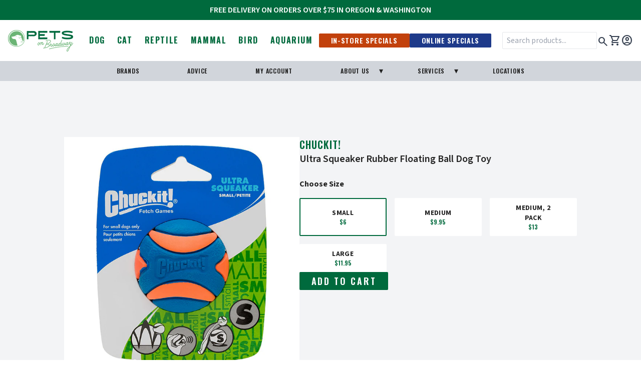

--- FILE ---
content_type: text/html; charset=utf-8
request_url: https://petsonbroadway.com/products/ultra-squeaker-blue-rubber-ball
body_size: 22815
content:
<!DOCTYPE html>
<html lang="en">

  <head>

    <!-- Basics -->
    <meta charset="UTF-8">
    <meta http-equiv="X-UA-Compatible" content="IE=edge">
    <meta name="viewport" content="width=device-width, initial-scale=1.0">
    <title>Pets on Broadway</title>

    <!-- CSS -->
    <link href="//petsonbroadway.com/cdn/shop/t/102/assets/fonts.css?v=144394246471902236131757975111" rel="stylesheet" type="text/css" media="all" />
    <link href="//petsonbroadway.com/cdn/shop/t/102/assets/base.css?v=154031202758071937861757975110" rel="stylesheet" type="text/css" media="all" />
    
      <link href="//petsonbroadway.com/cdn/shop/t/102/assets/recharge-custom.css?v=61109710088328760771757975112" rel="stylesheet" type="text/css" media="all" />
      <link href="//petsonbroadway.com/cdn/shop/t/102/assets/selleasy-custom.css?v=77572094659648260441757975110" rel="stylesheet" type="text/css" media="all" />
    

    <!-- JQuery -->
    <script src="https://code.jquery.com/jquery-3.7.1.min.js" integrity="sha256-/JqT3SQfawRcv/BIHPThkBvs0OEvtFFmqPF/lYI/Cxo=" crossorigin="anonymous"></script>
    
    <!-- Fonts -->
    <link rel="preconnect" href="https://fonts.googleapis.com">
    <link rel="preconnect" href="https://fonts.gstatic.com" crossorigin>
    <link rel="stylesheet" href="https://fonts.googleapis.com/css2?family=Material+Symbols+Outlined:opsz,wght,FILL,GRAD@20..48,100..700,0..1,-50..200" />
    <link href="https://fonts.googleapis.com/css2?family=Oswald:wght@200;300;400;500;600;700&family=Source+Sans+3:ital,wght@0,300;0,400;0,500;0,600;0,700;1,300;1,400;1,500;1,600;1,700&family=Source+Serif+4:ital,wght@0,300;0,400;0,500;0,600;0,700;1,300;1,400;1,500;1,600;1,700&display=swap" rel="stylesheet"><link rel="icon" type="image/png" href="//petsonbroadway.com/cdn/shop/files/favicon_32x_3cc8e2ae-daaf-4e0c-ac6b-389bb794557d.png?crop=center&height=32&v=1702419788&width=32"><!-- Shopify stuff -->
    <script>window.performance && window.performance.mark && window.performance.mark('shopify.content_for_header.start');</script><meta id="shopify-digital-wallet" name="shopify-digital-wallet" content="/21946011/digital_wallets/dialog">
<meta name="shopify-checkout-api-token" content="5b2ab1c9a363f986a7a0c4f9746c2cdd">
<meta id="in-context-paypal-metadata" data-shop-id="21946011" data-venmo-supported="false" data-environment="production" data-locale="en_US" data-paypal-v4="true" data-currency="USD">
<link rel="alternate" type="application/json+oembed" href="https://petsonbroadway.com/products/ultra-squeaker-blue-rubber-ball.oembed">
<script async="async" src="/checkouts/internal/preloads.js?locale=en-US"></script>
<link rel="preconnect" href="https://shop.app" crossorigin="anonymous">
<script async="async" src="https://shop.app/checkouts/internal/preloads.js?locale=en-US&shop_id=21946011" crossorigin="anonymous"></script>
<script id="apple-pay-shop-capabilities" type="application/json">{"shopId":21946011,"countryCode":"US","currencyCode":"USD","merchantCapabilities":["supports3DS"],"merchantId":"gid:\/\/shopify\/Shop\/21946011","merchantName":"Pets on Broadway","requiredBillingContactFields":["postalAddress","email","phone"],"requiredShippingContactFields":["postalAddress","email","phone"],"shippingType":"shipping","supportedNetworks":["visa","masterCard","amex","discover","elo","jcb"],"total":{"type":"pending","label":"Pets on Broadway","amount":"1.00"},"shopifyPaymentsEnabled":true,"supportsSubscriptions":true}</script>
<script id="shopify-features" type="application/json">{"accessToken":"5b2ab1c9a363f986a7a0c4f9746c2cdd","betas":["rich-media-storefront-analytics"],"domain":"petsonbroadway.com","predictiveSearch":true,"shopId":21946011,"locale":"en"}</script>
<script>var Shopify = Shopify || {};
Shopify.shop = "petsonbroadway.myshopify.com";
Shopify.locale = "en";
Shopify.currency = {"active":"USD","rate":"1.0"};
Shopify.country = "US";
Shopify.theme = {"name":"shopify-theme\/live-theme--20250915","id":154324697309,"schema_name":"Pets On Broadway","schema_version":"3.0.0","theme_store_id":null,"role":"main"};
Shopify.theme.handle = "null";
Shopify.theme.style = {"id":null,"handle":null};
Shopify.cdnHost = "petsonbroadway.com/cdn";
Shopify.routes = Shopify.routes || {};
Shopify.routes.root = "/";</script>
<script type="module">!function(o){(o.Shopify=o.Shopify||{}).modules=!0}(window);</script>
<script>!function(o){function n(){var o=[];function n(){o.push(Array.prototype.slice.apply(arguments))}return n.q=o,n}var t=o.Shopify=o.Shopify||{};t.loadFeatures=n(),t.autoloadFeatures=n()}(window);</script>
<script>
  window.ShopifyPay = window.ShopifyPay || {};
  window.ShopifyPay.apiHost = "shop.app\/pay";
  window.ShopifyPay.redirectState = null;
</script>
<script id="shop-js-analytics" type="application/json">{"pageType":"product"}</script>
<script defer="defer" async type="module" src="//petsonbroadway.com/cdn/shopifycloud/shop-js/modules/v2/client.init-shop-cart-sync_IZsNAliE.en.esm.js"></script>
<script defer="defer" async type="module" src="//petsonbroadway.com/cdn/shopifycloud/shop-js/modules/v2/chunk.common_0OUaOowp.esm.js"></script>
<script type="module">
  await import("//petsonbroadway.com/cdn/shopifycloud/shop-js/modules/v2/client.init-shop-cart-sync_IZsNAliE.en.esm.js");
await import("//petsonbroadway.com/cdn/shopifycloud/shop-js/modules/v2/chunk.common_0OUaOowp.esm.js");

  window.Shopify.SignInWithShop?.initShopCartSync?.({"fedCMEnabled":true,"windoidEnabled":true});

</script>
<script>
  window.Shopify = window.Shopify || {};
  if (!window.Shopify.featureAssets) window.Shopify.featureAssets = {};
  window.Shopify.featureAssets['shop-js'] = {"shop-cart-sync":["modules/v2/client.shop-cart-sync_DLOhI_0X.en.esm.js","modules/v2/chunk.common_0OUaOowp.esm.js"],"init-fed-cm":["modules/v2/client.init-fed-cm_C6YtU0w6.en.esm.js","modules/v2/chunk.common_0OUaOowp.esm.js"],"shop-button":["modules/v2/client.shop-button_BCMx7GTG.en.esm.js","modules/v2/chunk.common_0OUaOowp.esm.js"],"shop-cash-offers":["modules/v2/client.shop-cash-offers_BT26qb5j.en.esm.js","modules/v2/chunk.common_0OUaOowp.esm.js","modules/v2/chunk.modal_CGo_dVj3.esm.js"],"init-windoid":["modules/v2/client.init-windoid_B9PkRMql.en.esm.js","modules/v2/chunk.common_0OUaOowp.esm.js"],"init-shop-email-lookup-coordinator":["modules/v2/client.init-shop-email-lookup-coordinator_DZkqjsbU.en.esm.js","modules/v2/chunk.common_0OUaOowp.esm.js"],"shop-toast-manager":["modules/v2/client.shop-toast-manager_Di2EnuM7.en.esm.js","modules/v2/chunk.common_0OUaOowp.esm.js"],"shop-login-button":["modules/v2/client.shop-login-button_BtqW_SIO.en.esm.js","modules/v2/chunk.common_0OUaOowp.esm.js","modules/v2/chunk.modal_CGo_dVj3.esm.js"],"avatar":["modules/v2/client.avatar_BTnouDA3.en.esm.js"],"pay-button":["modules/v2/client.pay-button_CWa-C9R1.en.esm.js","modules/v2/chunk.common_0OUaOowp.esm.js"],"init-shop-cart-sync":["modules/v2/client.init-shop-cart-sync_IZsNAliE.en.esm.js","modules/v2/chunk.common_0OUaOowp.esm.js"],"init-customer-accounts":["modules/v2/client.init-customer-accounts_DenGwJTU.en.esm.js","modules/v2/client.shop-login-button_BtqW_SIO.en.esm.js","modules/v2/chunk.common_0OUaOowp.esm.js","modules/v2/chunk.modal_CGo_dVj3.esm.js"],"init-shop-for-new-customer-accounts":["modules/v2/client.init-shop-for-new-customer-accounts_JdHXxpS9.en.esm.js","modules/v2/client.shop-login-button_BtqW_SIO.en.esm.js","modules/v2/chunk.common_0OUaOowp.esm.js","modules/v2/chunk.modal_CGo_dVj3.esm.js"],"init-customer-accounts-sign-up":["modules/v2/client.init-customer-accounts-sign-up_D6__K_p8.en.esm.js","modules/v2/client.shop-login-button_BtqW_SIO.en.esm.js","modules/v2/chunk.common_0OUaOowp.esm.js","modules/v2/chunk.modal_CGo_dVj3.esm.js"],"checkout-modal":["modules/v2/client.checkout-modal_C_ZQDY6s.en.esm.js","modules/v2/chunk.common_0OUaOowp.esm.js","modules/v2/chunk.modal_CGo_dVj3.esm.js"],"shop-follow-button":["modules/v2/client.shop-follow-button_XetIsj8l.en.esm.js","modules/v2/chunk.common_0OUaOowp.esm.js","modules/v2/chunk.modal_CGo_dVj3.esm.js"],"lead-capture":["modules/v2/client.lead-capture_DvA72MRN.en.esm.js","modules/v2/chunk.common_0OUaOowp.esm.js","modules/v2/chunk.modal_CGo_dVj3.esm.js"],"shop-login":["modules/v2/client.shop-login_ClXNxyh6.en.esm.js","modules/v2/chunk.common_0OUaOowp.esm.js","modules/v2/chunk.modal_CGo_dVj3.esm.js"],"payment-terms":["modules/v2/client.payment-terms_CNlwjfZz.en.esm.js","modules/v2/chunk.common_0OUaOowp.esm.js","modules/v2/chunk.modal_CGo_dVj3.esm.js"]};
</script>
<script>(function() {
  var isLoaded = false;
  function asyncLoad() {
    if (isLoaded) return;
    isLoaded = true;
    var urls = ["https:\/\/inffuse-platform.appspot.com\/plugins\/shopify\/loader.js?app=calendar\u0026shop=petsonbroadway.myshopify.com\u0026shop=petsonbroadway.myshopify.com","https:\/\/static.rechargecdn.com\/assets\/js\/widget.min.js?shop=petsonbroadway.myshopify.com"];
    for (var i = 0; i < urls.length; i++) {
      var s = document.createElement('script');
      s.type = 'text/javascript';
      s.async = true;
      s.src = urls[i];
      var x = document.getElementsByTagName('script')[0];
      x.parentNode.insertBefore(s, x);
    }
  };
  if(window.attachEvent) {
    window.attachEvent('onload', asyncLoad);
  } else {
    window.addEventListener('load', asyncLoad, false);
  }
})();</script>
<script id="__st">var __st={"a":21946011,"offset":-28800,"reqid":"f0f61aec-cf51-4063-81a1-8ebf78c973cd-1768566360","pageurl":"petsonbroadway.com\/products\/ultra-squeaker-blue-rubber-ball","u":"286a6fb488b3","p":"product","rtyp":"product","rid":11429625222};</script>
<script>window.ShopifyPaypalV4VisibilityTracking = true;</script>
<script id="captcha-bootstrap">!function(){'use strict';const t='contact',e='account',n='new_comment',o=[[t,t],['blogs',n],['comments',n],[t,'customer']],c=[[e,'customer_login'],[e,'guest_login'],[e,'recover_customer_password'],[e,'create_customer']],r=t=>t.map((([t,e])=>`form[action*='/${t}']:not([data-nocaptcha='true']) input[name='form_type'][value='${e}']`)).join(','),a=t=>()=>t?[...document.querySelectorAll(t)].map((t=>t.form)):[];function s(){const t=[...o],e=r(t);return a(e)}const i='password',u='form_key',d=['recaptcha-v3-token','g-recaptcha-response','h-captcha-response',i],f=()=>{try{return window.sessionStorage}catch{return}},m='__shopify_v',_=t=>t.elements[u];function p(t,e,n=!1){try{const o=window.sessionStorage,c=JSON.parse(o.getItem(e)),{data:r}=function(t){const{data:e,action:n}=t;return t[m]||n?{data:e,action:n}:{data:t,action:n}}(c);for(const[e,n]of Object.entries(r))t.elements[e]&&(t.elements[e].value=n);n&&o.removeItem(e)}catch(o){console.error('form repopulation failed',{error:o})}}const l='form_type',E='cptcha';function T(t){t.dataset[E]=!0}const w=window,h=w.document,L='Shopify',v='ce_forms',y='captcha';let A=!1;((t,e)=>{const n=(g='f06e6c50-85a8-45c8-87d0-21a2b65856fe',I='https://cdn.shopify.com/shopifycloud/storefront-forms-hcaptcha/ce_storefront_forms_captcha_hcaptcha.v1.5.2.iife.js',D={infoText:'Protected by hCaptcha',privacyText:'Privacy',termsText:'Terms'},(t,e,n)=>{const o=w[L][v],c=o.bindForm;if(c)return c(t,g,e,D).then(n);var r;o.q.push([[t,g,e,D],n]),r=I,A||(h.body.append(Object.assign(h.createElement('script'),{id:'captcha-provider',async:!0,src:r})),A=!0)});var g,I,D;w[L]=w[L]||{},w[L][v]=w[L][v]||{},w[L][v].q=[],w[L][y]=w[L][y]||{},w[L][y].protect=function(t,e){n(t,void 0,e),T(t)},Object.freeze(w[L][y]),function(t,e,n,w,h,L){const[v,y,A,g]=function(t,e,n){const i=e?o:[],u=t?c:[],d=[...i,...u],f=r(d),m=r(i),_=r(d.filter((([t,e])=>n.includes(e))));return[a(f),a(m),a(_),s()]}(w,h,L),I=t=>{const e=t.target;return e instanceof HTMLFormElement?e:e&&e.form},D=t=>v().includes(t);t.addEventListener('submit',(t=>{const e=I(t);if(!e)return;const n=D(e)&&!e.dataset.hcaptchaBound&&!e.dataset.recaptchaBound,o=_(e),c=g().includes(e)&&(!o||!o.value);(n||c)&&t.preventDefault(),c&&!n&&(function(t){try{if(!f())return;!function(t){const e=f();if(!e)return;const n=_(t);if(!n)return;const o=n.value;o&&e.removeItem(o)}(t);const e=Array.from(Array(32),(()=>Math.random().toString(36)[2])).join('');!function(t,e){_(t)||t.append(Object.assign(document.createElement('input'),{type:'hidden',name:u})),t.elements[u].value=e}(t,e),function(t,e){const n=f();if(!n)return;const o=[...t.querySelectorAll(`input[type='${i}']`)].map((({name:t})=>t)),c=[...d,...o],r={};for(const[a,s]of new FormData(t).entries())c.includes(a)||(r[a]=s);n.setItem(e,JSON.stringify({[m]:1,action:t.action,data:r}))}(t,e)}catch(e){console.error('failed to persist form',e)}}(e),e.submit())}));const S=(t,e)=>{t&&!t.dataset[E]&&(n(t,e.some((e=>e===t))),T(t))};for(const o of['focusin','change'])t.addEventListener(o,(t=>{const e=I(t);D(e)&&S(e,y())}));const B=e.get('form_key'),M=e.get(l),P=B&&M;t.addEventListener('DOMContentLoaded',(()=>{const t=y();if(P)for(const e of t)e.elements[l].value===M&&p(e,B);[...new Set([...A(),...v().filter((t=>'true'===t.dataset.shopifyCaptcha))])].forEach((e=>S(e,t)))}))}(h,new URLSearchParams(w.location.search),n,t,e,['guest_login'])})(!0,!0)}();</script>
<script integrity="sha256-4kQ18oKyAcykRKYeNunJcIwy7WH5gtpwJnB7kiuLZ1E=" data-source-attribution="shopify.loadfeatures" defer="defer" src="//petsonbroadway.com/cdn/shopifycloud/storefront/assets/storefront/load_feature-a0a9edcb.js" crossorigin="anonymous"></script>
<script crossorigin="anonymous" defer="defer" src="//petsonbroadway.com/cdn/shopifycloud/storefront/assets/shopify_pay/storefront-65b4c6d7.js?v=20250812"></script>
<script data-source-attribution="shopify.dynamic_checkout.dynamic.init">var Shopify=Shopify||{};Shopify.PaymentButton=Shopify.PaymentButton||{isStorefrontPortableWallets:!0,init:function(){window.Shopify.PaymentButton.init=function(){};var t=document.createElement("script");t.src="https://petsonbroadway.com/cdn/shopifycloud/portable-wallets/latest/portable-wallets.en.js",t.type="module",document.head.appendChild(t)}};
</script>
<script data-source-attribution="shopify.dynamic_checkout.buyer_consent">
  function portableWalletsHideBuyerConsent(e){var t=document.getElementById("shopify-buyer-consent"),n=document.getElementById("shopify-subscription-policy-button");t&&n&&(t.classList.add("hidden"),t.setAttribute("aria-hidden","true"),n.removeEventListener("click",e))}function portableWalletsShowBuyerConsent(e){var t=document.getElementById("shopify-buyer-consent"),n=document.getElementById("shopify-subscription-policy-button");t&&n&&(t.classList.remove("hidden"),t.removeAttribute("aria-hidden"),n.addEventListener("click",e))}window.Shopify?.PaymentButton&&(window.Shopify.PaymentButton.hideBuyerConsent=portableWalletsHideBuyerConsent,window.Shopify.PaymentButton.showBuyerConsent=portableWalletsShowBuyerConsent);
</script>
<script data-source-attribution="shopify.dynamic_checkout.cart.bootstrap">document.addEventListener("DOMContentLoaded",(function(){function t(){return document.querySelector("shopify-accelerated-checkout-cart, shopify-accelerated-checkout")}if(t())Shopify.PaymentButton.init();else{new MutationObserver((function(e,n){t()&&(Shopify.PaymentButton.init(),n.disconnect())})).observe(document.body,{childList:!0,subtree:!0})}}));
</script>
<link id="shopify-accelerated-checkout-styles" rel="stylesheet" media="screen" href="https://petsonbroadway.com/cdn/shopifycloud/portable-wallets/latest/accelerated-checkout-backwards-compat.css" crossorigin="anonymous">
<style id="shopify-accelerated-checkout-cart">
        #shopify-buyer-consent {
  margin-top: 1em;
  display: inline-block;
  width: 100%;
}

#shopify-buyer-consent.hidden {
  display: none;
}

#shopify-subscription-policy-button {
  background: none;
  border: none;
  padding: 0;
  text-decoration: underline;
  font-size: inherit;
  cursor: pointer;
}

#shopify-subscription-policy-button::before {
  box-shadow: none;
}

      </style>

<script>window.performance && window.performance.mark && window.performance.mark('shopify.content_for_header.end');</script>
    <script src="//petsonbroadway.com/cdn/shopifycloud/storefront/assets/themes_support/option_selection-b017cd28.js" defer></script>

    <!-- Swiftype Metatags ================================================== -->
<meta class="swiftype" name="search_terms" data-type="string" content="Chuckit!" />
<meta class="swiftype" name="search_terms" data-type="string" content="Dog" />

<meta class="swiftype" name="search_terms" data-type="string" content="Ball" />

<meta class="swiftype" name="search_terms" data-type="string" content="Brand::Chuckit!" />

<meta class="swiftype" name="search_terms" data-type="string" content="Canine" />

<meta class="swiftype" name="search_terms" data-type="string" content="Chuckit!" />

<meta class="swiftype" name="search_terms" data-type="string" content="Default Weight" />

<meta class="swiftype" name="search_terms" data-type="string" content="Dog" />

<meta class="swiftype" name="search_terms" data-type="string" content="Fetch" />

<meta class="swiftype" name="search_terms" data-type="string" content="Floating" />

<meta class="swiftype" name="search_terms" data-type="string" content="Noisemaking" />

<meta class="swiftype" name="search_terms" data-type="string" content="Outdoor" />

<meta class="swiftype" name="search_terms" data-type="string" content="Pet Type::Dog" />

<meta class="swiftype" name="search_terms" data-type="string" content="Product Type::Toys" />

<meta class="swiftype" name="search_terms" data-type="string" content="Squeaky" />

<meta class="swiftype" name="search_terms" data-type="string" content="Summer" />

<meta class="swiftype" name="search_terms" data-type="string" content="Toy Type::Ball" />

<meta class="swiftype" name="search_terms" data-type="string" content="Toy Type::Fetch" />

<meta class="swiftype" name="search_terms" data-type="string" content="Toy Type::Squeaky" />

<meta class="swiftype" name="search_terms" data-type="string" content="Toys" />


<meta class="swiftype" name="pet_type" data-type="string" content="Dog" />
<meta class="swiftype" name="title" data-type="string" content="Chuckit! Ultra Squeaker Rubber Floating Ball Dog Toy" />
<meta class="swiftype" name="vendor" data-type="string" content="Chuckit!" />
<meta class="swiftype" name="body" data-type="text" content="Chuckit! Ultra Squeaker Ball is sure to make playtime more enjoyable for you and your dog!  This squeaker ball from entices play with fun sounds and an ultra high bounce!   This squeaker ball is also launcher compatible for use with the Chuckit! Launchers.  " />
<meta class="swiftype" name="url" data-type="enum" content="/products/ultra-squeaker-blue-rubber-ball" />
<meta class="swiftype" name="price_min" data-type="float" content="6.00" />
<meta class="swiftype" name="price_max" data-type="float" content="13.00" />
<meta class="swiftype" name="image" data-type="enum" content="https://petsonbroadway.com/cdn/shop/products/ultrasqueaksmall_375x.jpg?v=1741025528" />






<meta class="swiftype" name="tags" data-type="string" content="Ball" />




<meta class="swiftype" name="tags" data-type="string" content="Brand::Chuckit!" />




<meta class="swiftype" name="tags" data-type="string" content="Canine" />




<meta class="swiftype" name="tags" data-type="string" content="Chuckit!" />




<meta class="swiftype" name="tags" data-type="string" content="Default Weight" />




<meta class="swiftype" name="type" data-type="enum" content="Dog" />




<meta class="swiftype" name="tags" data-type="string" content="Fetch" />




<meta class="swiftype" name="tags" data-type="string" content="Floating" />




<meta class="swiftype" name="tags" data-type="string" content="Noisemaking" />




<meta class="swiftype" name="tags" data-type="string" content="Outdoor" />




<meta class="swiftype" name="tags" data-type="string" content="Pet Type::Dog" />




<meta class="swiftype" name="tags" data-type="string" content="Product Type::Toys" />




<meta class="swiftype" name="type" data-type="enum" content="Squeaky" />




<meta class="swiftype" name="type" data-type="enum" content="Summer" />




<meta class="swiftype" name="tags" data-type="string" content="Toy Type::Ball" />




<meta class="swiftype" name="tags" data-type="string" content="Toy Type::Fetch" />




<meta class="swiftype" name="tags" data-type="string" content="Toy Type::Squeaky" />




<meta class="swiftype" name="category" data-type="string" content="Toys" />




    <!-- facebook pixel -->
<script>
  !function(f,b,e,v,n,t,s)
  {if(f.fbq)return;n=f.fbq=function(){n.callMethod?
  n.callMethod.apply(n,arguments):n.queue.push(arguments)};
  if(!f._fbq)f._fbq=n;n.push=n;n.loaded=!0;n.version='2.0';
  n.queue=[];t=b.createElement(e);t.async=!0;
  t.src=v;s=b.getElementsByTagName(e)[0];
  s.parentNode.insertBefore(t,s)}(window, document,'script',
  'https://connect.facebook.net/en_US/fbevents.js');
  fbq('init', '727696015801083');
  fbq('track', 'PageView');
  </script>
  <noscript><img height="1" width="1"
  src="https://www.facebook.com/tr?id=727696015801083&ev=PageView&noscript=1"
  /></noscript>  

  <!-- BEGIN app block: shopify://apps/cozy-country-redirect/blocks/CozyStaticScript/7b44aa65-e072-42a4-8594-17bbfd843785 --><script src="https://cozycountryredirectii.addons.business/js/eggbox/4516/script_77e5c6efad3b77422320a72f9263b11a.js?v=1&sign=77e5c6efad3b77422320a72f9263b11a&shop=petsonbroadway.myshopify.com" type='text/javascript'></script>
<!-- END app block --><!-- BEGIN app block: shopify://apps/klaviyo-email-marketing-sms/blocks/klaviyo-onsite-embed/2632fe16-c075-4321-a88b-50b567f42507 -->












  <script async src="https://static.klaviyo.com/onsite/js/PSypYL/klaviyo.js?company_id=PSypYL"></script>
  <script>!function(){if(!window.klaviyo){window._klOnsite=window._klOnsite||[];try{window.klaviyo=new Proxy({},{get:function(n,i){return"push"===i?function(){var n;(n=window._klOnsite).push.apply(n,arguments)}:function(){for(var n=arguments.length,o=new Array(n),w=0;w<n;w++)o[w]=arguments[w];var t="function"==typeof o[o.length-1]?o.pop():void 0,e=new Promise((function(n){window._klOnsite.push([i].concat(o,[function(i){t&&t(i),n(i)}]))}));return e}}})}catch(n){window.klaviyo=window.klaviyo||[],window.klaviyo.push=function(){var n;(n=window._klOnsite).push.apply(n,arguments)}}}}();</script>

  
    <script id="viewed_product">
      if (item == null) {
        var _learnq = _learnq || [];

        var MetafieldReviews = null
        var MetafieldYotpoRating = null
        var MetafieldYotpoCount = null
        var MetafieldLooxRating = null
        var MetafieldLooxCount = null
        var okendoProduct = null
        var okendoProductReviewCount = null
        var okendoProductReviewAverageValue = null
        try {
          // The following fields are used for Customer Hub recently viewed in order to add reviews.
          // This information is not part of __kla_viewed. Instead, it is part of __kla_viewed_reviewed_items
          MetafieldReviews = {};
          MetafieldYotpoRating = null
          MetafieldYotpoCount = null
          MetafieldLooxRating = null
          MetafieldLooxCount = null

          okendoProduct = null
          // If the okendo metafield is not legacy, it will error, which then requires the new json formatted data
          if (okendoProduct && 'error' in okendoProduct) {
            okendoProduct = null
          }
          okendoProductReviewCount = okendoProduct ? okendoProduct.reviewCount : null
          okendoProductReviewAverageValue = okendoProduct ? okendoProduct.reviewAverageValue : null
        } catch (error) {
          console.error('Error in Klaviyo onsite reviews tracking:', error);
        }

        var item = {
          Name: "Ultra Squeaker Rubber Floating Ball Dog Toy",
          ProductID: 11429625222,
          Categories: ["All Dog Toys","All Products","Best Sellers","Chuckit!","Dogs","Fetch \u0026 Catch Dog Toys","Gift Ideas for Dogs","New Products","Summer Fun!"],
          ImageURL: "https://petsonbroadway.com/cdn/shop/products/ultrasqueaksmall_grande.jpg?v=1741025528",
          URL: "https://petsonbroadway.com/products/ultra-squeaker-blue-rubber-ball",
          Brand: "Chuckit!",
          Price: "$6.00",
          Value: "6.00",
          CompareAtPrice: "$11.99"
        };
        _learnq.push(['track', 'Viewed Product', item]);
        _learnq.push(['trackViewedItem', {
          Title: item.Name,
          ItemId: item.ProductID,
          Categories: item.Categories,
          ImageUrl: item.ImageURL,
          Url: item.URL,
          Metadata: {
            Brand: item.Brand,
            Price: item.Price,
            Value: item.Value,
            CompareAtPrice: item.CompareAtPrice
          },
          metafields:{
            reviews: MetafieldReviews,
            yotpo:{
              rating: MetafieldYotpoRating,
              count: MetafieldYotpoCount,
            },
            loox:{
              rating: MetafieldLooxRating,
              count: MetafieldLooxCount,
            },
            okendo: {
              rating: okendoProductReviewAverageValue,
              count: okendoProductReviewCount,
            }
          }
        }]);
      }
    </script>
  




  <script>
    window.klaviyoReviewsProductDesignMode = false
  </script>







<!-- END app block --><script src="https://cdn.shopify.com/extensions/019b7cd0-6587-73c3-9937-bcc2249fa2c4/lb-upsell-227/assets/lb-selleasy.js" type="text/javascript" defer="defer"></script>
<link rel="canonical" href="https://petsonbroadway.com/products/ultra-squeaker-blue-rubber-ball">
<meta property="og:image" content="https://cdn.shopify.com/s/files/1/2194/6011/products/ultrasqueaksmall.jpg?v=1741025528" />
<meta property="og:image:secure_url" content="https://cdn.shopify.com/s/files/1/2194/6011/products/ultrasqueaksmall.jpg?v=1741025528" />
<meta property="og:image:width" content="600" />
<meta property="og:image:height" content="600" />
<link href="https://monorail-edge.shopifysvc.com" rel="dns-prefetch">
<script>(function(){if ("sendBeacon" in navigator && "performance" in window) {try {var session_token_from_headers = performance.getEntriesByType('navigation')[0].serverTiming.find(x => x.name == '_s').description;} catch {var session_token_from_headers = undefined;}var session_cookie_matches = document.cookie.match(/_shopify_s=([^;]*)/);var session_token_from_cookie = session_cookie_matches && session_cookie_matches.length === 2 ? session_cookie_matches[1] : "";var session_token = session_token_from_headers || session_token_from_cookie || "";function handle_abandonment_event(e) {var entries = performance.getEntries().filter(function(entry) {return /monorail-edge.shopifysvc.com/.test(entry.name);});if (!window.abandonment_tracked && entries.length === 0) {window.abandonment_tracked = true;var currentMs = Date.now();var navigation_start = performance.timing.navigationStart;var payload = {shop_id: 21946011,url: window.location.href,navigation_start,duration: currentMs - navigation_start,session_token,page_type: "product"};window.navigator.sendBeacon("https://monorail-edge.shopifysvc.com/v1/produce", JSON.stringify({schema_id: "online_store_buyer_site_abandonment/1.1",payload: payload,metadata: {event_created_at_ms: currentMs,event_sent_at_ms: currentMs}}));}}window.addEventListener('pagehide', handle_abandonment_event);}}());</script>
<script id="web-pixels-manager-setup">(function e(e,d,r,n,o){if(void 0===o&&(o={}),!Boolean(null===(a=null===(i=window.Shopify)||void 0===i?void 0:i.analytics)||void 0===a?void 0:a.replayQueue)){var i,a;window.Shopify=window.Shopify||{};var t=window.Shopify;t.analytics=t.analytics||{};var s=t.analytics;s.replayQueue=[],s.publish=function(e,d,r){return s.replayQueue.push([e,d,r]),!0};try{self.performance.mark("wpm:start")}catch(e){}var l=function(){var e={modern:/Edge?\/(1{2}[4-9]|1[2-9]\d|[2-9]\d{2}|\d{4,})\.\d+(\.\d+|)|Firefox\/(1{2}[4-9]|1[2-9]\d|[2-9]\d{2}|\d{4,})\.\d+(\.\d+|)|Chrom(ium|e)\/(9{2}|\d{3,})\.\d+(\.\d+|)|(Maci|X1{2}).+ Version\/(15\.\d+|(1[6-9]|[2-9]\d|\d{3,})\.\d+)([,.]\d+|)( \(\w+\)|)( Mobile\/\w+|) Safari\/|Chrome.+OPR\/(9{2}|\d{3,})\.\d+\.\d+|(CPU[ +]OS|iPhone[ +]OS|CPU[ +]iPhone|CPU IPhone OS|CPU iPad OS)[ +]+(15[._]\d+|(1[6-9]|[2-9]\d|\d{3,})[._]\d+)([._]\d+|)|Android:?[ /-](13[3-9]|1[4-9]\d|[2-9]\d{2}|\d{4,})(\.\d+|)(\.\d+|)|Android.+Firefox\/(13[5-9]|1[4-9]\d|[2-9]\d{2}|\d{4,})\.\d+(\.\d+|)|Android.+Chrom(ium|e)\/(13[3-9]|1[4-9]\d|[2-9]\d{2}|\d{4,})\.\d+(\.\d+|)|SamsungBrowser\/([2-9]\d|\d{3,})\.\d+/,legacy:/Edge?\/(1[6-9]|[2-9]\d|\d{3,})\.\d+(\.\d+|)|Firefox\/(5[4-9]|[6-9]\d|\d{3,})\.\d+(\.\d+|)|Chrom(ium|e)\/(5[1-9]|[6-9]\d|\d{3,})\.\d+(\.\d+|)([\d.]+$|.*Safari\/(?![\d.]+ Edge\/[\d.]+$))|(Maci|X1{2}).+ Version\/(10\.\d+|(1[1-9]|[2-9]\d|\d{3,})\.\d+)([,.]\d+|)( \(\w+\)|)( Mobile\/\w+|) Safari\/|Chrome.+OPR\/(3[89]|[4-9]\d|\d{3,})\.\d+\.\d+|(CPU[ +]OS|iPhone[ +]OS|CPU[ +]iPhone|CPU IPhone OS|CPU iPad OS)[ +]+(10[._]\d+|(1[1-9]|[2-9]\d|\d{3,})[._]\d+)([._]\d+|)|Android:?[ /-](13[3-9]|1[4-9]\d|[2-9]\d{2}|\d{4,})(\.\d+|)(\.\d+|)|Mobile Safari.+OPR\/([89]\d|\d{3,})\.\d+\.\d+|Android.+Firefox\/(13[5-9]|1[4-9]\d|[2-9]\d{2}|\d{4,})\.\d+(\.\d+|)|Android.+Chrom(ium|e)\/(13[3-9]|1[4-9]\d|[2-9]\d{2}|\d{4,})\.\d+(\.\d+|)|Android.+(UC? ?Browser|UCWEB|U3)[ /]?(15\.([5-9]|\d{2,})|(1[6-9]|[2-9]\d|\d{3,})\.\d+)\.\d+|SamsungBrowser\/(5\.\d+|([6-9]|\d{2,})\.\d+)|Android.+MQ{2}Browser\/(14(\.(9|\d{2,})|)|(1[5-9]|[2-9]\d|\d{3,})(\.\d+|))(\.\d+|)|K[Aa][Ii]OS\/(3\.\d+|([4-9]|\d{2,})\.\d+)(\.\d+|)/},d=e.modern,r=e.legacy,n=navigator.userAgent;return n.match(d)?"modern":n.match(r)?"legacy":"unknown"}(),u="modern"===l?"modern":"legacy",c=(null!=n?n:{modern:"",legacy:""})[u],f=function(e){return[e.baseUrl,"/wpm","/b",e.hashVersion,"modern"===e.buildTarget?"m":"l",".js"].join("")}({baseUrl:d,hashVersion:r,buildTarget:u}),m=function(e){var d=e.version,r=e.bundleTarget,n=e.surface,o=e.pageUrl,i=e.monorailEndpoint;return{emit:function(e){var a=e.status,t=e.errorMsg,s=(new Date).getTime(),l=JSON.stringify({metadata:{event_sent_at_ms:s},events:[{schema_id:"web_pixels_manager_load/3.1",payload:{version:d,bundle_target:r,page_url:o,status:a,surface:n,error_msg:t},metadata:{event_created_at_ms:s}}]});if(!i)return console&&console.warn&&console.warn("[Web Pixels Manager] No Monorail endpoint provided, skipping logging."),!1;try{return self.navigator.sendBeacon.bind(self.navigator)(i,l)}catch(e){}var u=new XMLHttpRequest;try{return u.open("POST",i,!0),u.setRequestHeader("Content-Type","text/plain"),u.send(l),!0}catch(e){return console&&console.warn&&console.warn("[Web Pixels Manager] Got an unhandled error while logging to Monorail."),!1}}}}({version:r,bundleTarget:l,surface:e.surface,pageUrl:self.location.href,monorailEndpoint:e.monorailEndpoint});try{o.browserTarget=l,function(e){var d=e.src,r=e.async,n=void 0===r||r,o=e.onload,i=e.onerror,a=e.sri,t=e.scriptDataAttributes,s=void 0===t?{}:t,l=document.createElement("script"),u=document.querySelector("head"),c=document.querySelector("body");if(l.async=n,l.src=d,a&&(l.integrity=a,l.crossOrigin="anonymous"),s)for(var f in s)if(Object.prototype.hasOwnProperty.call(s,f))try{l.dataset[f]=s[f]}catch(e){}if(o&&l.addEventListener("load",o),i&&l.addEventListener("error",i),u)u.appendChild(l);else{if(!c)throw new Error("Did not find a head or body element to append the script");c.appendChild(l)}}({src:f,async:!0,onload:function(){if(!function(){var e,d;return Boolean(null===(d=null===(e=window.Shopify)||void 0===e?void 0:e.analytics)||void 0===d?void 0:d.initialized)}()){var d=window.webPixelsManager.init(e)||void 0;if(d){var r=window.Shopify.analytics;r.replayQueue.forEach((function(e){var r=e[0],n=e[1],o=e[2];d.publishCustomEvent(r,n,o)})),r.replayQueue=[],r.publish=d.publishCustomEvent,r.visitor=d.visitor,r.initialized=!0}}},onerror:function(){return m.emit({status:"failed",errorMsg:"".concat(f," has failed to load")})},sri:function(e){var d=/^sha384-[A-Za-z0-9+/=]+$/;return"string"==typeof e&&d.test(e)}(c)?c:"",scriptDataAttributes:o}),m.emit({status:"loading"})}catch(e){m.emit({status:"failed",errorMsg:(null==e?void 0:e.message)||"Unknown error"})}}})({shopId: 21946011,storefrontBaseUrl: "https://petsonbroadway.com",extensionsBaseUrl: "https://extensions.shopifycdn.com/cdn/shopifycloud/web-pixels-manager",monorailEndpoint: "https://monorail-edge.shopifysvc.com/unstable/produce_batch",surface: "storefront-renderer",enabledBetaFlags: ["2dca8a86"],webPixelsConfigList: [{"id":"1627488477","configuration":"{\"accountID\":\"PSypYL\",\"webPixelConfig\":\"eyJlbmFibGVBZGRlZFRvQ2FydEV2ZW50cyI6IHRydWV9\"}","eventPayloadVersion":"v1","runtimeContext":"STRICT","scriptVersion":"524f6c1ee37bacdca7657a665bdca589","type":"APP","apiClientId":123074,"privacyPurposes":["ANALYTICS","MARKETING"],"dataSharingAdjustments":{"protectedCustomerApprovalScopes":["read_customer_address","read_customer_email","read_customer_name","read_customer_personal_data","read_customer_phone"]}},{"id":"494895325","configuration":"{\"config\":\"{\\\"pixel_id\\\":\\\"G-XPDKYY9VJJ\\\",\\\"gtag_events\\\":[{\\\"type\\\":\\\"search\\\",\\\"action_label\\\":[\\\"G-XPDKYY9VJJ\\\",\\\"AW-978821272\\\/bPR7CMCn6IgBEJjB3tID\\\"]},{\\\"type\\\":\\\"begin_checkout\\\",\\\"action_label\\\":[\\\"G-XPDKYY9VJJ\\\",\\\"AW-978821272\\\/Fm56CL2n6IgBEJjB3tID\\\"]},{\\\"type\\\":\\\"view_item\\\",\\\"action_label\\\":[\\\"G-XPDKYY9VJJ\\\",\\\"AW-978821272\\\/NZfNCLen6IgBEJjB3tID\\\"]},{\\\"type\\\":\\\"purchase\\\",\\\"action_label\\\":[\\\"G-XPDKYY9VJJ\\\",\\\"AW-978821272\\\/7RD7CLSn6IgBEJjB3tID\\\"]},{\\\"type\\\":\\\"page_view\\\",\\\"action_label\\\":[\\\"G-XPDKYY9VJJ\\\",\\\"AW-978821272\\\/Xf-kCLGn6IgBEJjB3tID\\\"]},{\\\"type\\\":\\\"add_payment_info\\\",\\\"action_label\\\":[\\\"G-XPDKYY9VJJ\\\",\\\"AW-978821272\\\/fHhnCMOn6IgBEJjB3tID\\\"]},{\\\"type\\\":\\\"add_to_cart\\\",\\\"action_label\\\":[\\\"G-XPDKYY9VJJ\\\",\\\"AW-978821272\\\/42qUCLqn6IgBEJjB3tID\\\"]}],\\\"enable_monitoring_mode\\\":false}\"}","eventPayloadVersion":"v1","runtimeContext":"OPEN","scriptVersion":"b2a88bafab3e21179ed38636efcd8a93","type":"APP","apiClientId":1780363,"privacyPurposes":[],"dataSharingAdjustments":{"protectedCustomerApprovalScopes":["read_customer_address","read_customer_email","read_customer_name","read_customer_personal_data","read_customer_phone"]}},{"id":"259686621","configuration":"{\"accountID\":\"selleasy-metrics-track\"}","eventPayloadVersion":"v1","runtimeContext":"STRICT","scriptVersion":"5aac1f99a8ca74af74cea751ede503d2","type":"APP","apiClientId":5519923,"privacyPurposes":[],"dataSharingAdjustments":{"protectedCustomerApprovalScopes":["read_customer_email","read_customer_name","read_customer_personal_data"]}},{"id":"145817821","configuration":"{\"pixel_id\":\"125323108111922\",\"pixel_type\":\"facebook_pixel\",\"metaapp_system_user_token\":\"-\"}","eventPayloadVersion":"v1","runtimeContext":"OPEN","scriptVersion":"ca16bc87fe92b6042fbaa3acc2fbdaa6","type":"APP","apiClientId":2329312,"privacyPurposes":["ANALYTICS","MARKETING","SALE_OF_DATA"],"dataSharingAdjustments":{"protectedCustomerApprovalScopes":["read_customer_address","read_customer_email","read_customer_name","read_customer_personal_data","read_customer_phone"]}},{"id":"shopify-app-pixel","configuration":"{}","eventPayloadVersion":"v1","runtimeContext":"STRICT","scriptVersion":"0450","apiClientId":"shopify-pixel","type":"APP","privacyPurposes":["ANALYTICS","MARKETING"]},{"id":"shopify-custom-pixel","eventPayloadVersion":"v1","runtimeContext":"LAX","scriptVersion":"0450","apiClientId":"shopify-pixel","type":"CUSTOM","privacyPurposes":["ANALYTICS","MARKETING"]}],isMerchantRequest: false,initData: {"shop":{"name":"Pets on Broadway","paymentSettings":{"currencyCode":"USD"},"myshopifyDomain":"petsonbroadway.myshopify.com","countryCode":"US","storefrontUrl":"https:\/\/petsonbroadway.com"},"customer":null,"cart":null,"checkout":null,"productVariants":[{"price":{"amount":6.0,"currencyCode":"USD"},"product":{"title":"Ultra Squeaker Rubber Floating Ball Dog Toy","vendor":"Chuckit!","id":"11429625222","untranslatedTitle":"Ultra Squeaker Rubber Floating Ball Dog Toy","url":"\/products\/ultra-squeaker-blue-rubber-ball","type":"Dog"},"id":"46426304902","image":{"src":"\/\/petsonbroadway.com\/cdn\/shop\/products\/ultrasqueaksmall.jpg?v=1741025528"},"sku":"212346","title":"Small","untranslatedTitle":"Small"},{"price":{"amount":9.95,"currencyCode":"USD"},"product":{"title":"Ultra Squeaker Rubber Floating Ball Dog Toy","vendor":"Chuckit!","id":"11429625222","untranslatedTitle":"Ultra Squeaker Rubber Floating Ball Dog Toy","url":"\/products\/ultra-squeaker-blue-rubber-ball","type":"Dog"},"id":"46426304966","image":{"src":"\/\/petsonbroadway.com\/cdn\/shop\/products\/ultrasqueakmed.jpg?v=1741025528"},"sku":"212347","title":"Medium","untranslatedTitle":"Medium"},{"price":{"amount":13.0,"currencyCode":"USD"},"product":{"title":"Ultra Squeaker Rubber Floating Ball Dog Toy","vendor":"Chuckit!","id":"11429625222","untranslatedTitle":"Ultra Squeaker Rubber Floating Ball Dog Toy","url":"\/products\/ultra-squeaker-blue-rubber-ball","type":"Dog"},"id":"38020210065588","image":{"src":"\/\/petsonbroadway.com\/cdn\/shop\/products\/ultrasqueaksmall.jpg?v=1741025528"},"sku":"209711","title":"Medium, 2 Pack","untranslatedTitle":"Medium, 2 Pack"},{"price":{"amount":11.95,"currencyCode":"USD"},"product":{"title":"Ultra Squeaker Rubber Floating Ball Dog Toy","vendor":"Chuckit!","id":"11429625222","untranslatedTitle":"Ultra Squeaker Rubber Floating Ball Dog Toy","url":"\/products\/ultra-squeaker-blue-rubber-ball","type":"Dog"},"id":"46426305030","image":{"src":"\/\/petsonbroadway.com\/cdn\/shop\/products\/ultrasqueaklarge.jpg?v=1741025528"},"sku":"212348","title":"Large","untranslatedTitle":"Large"}],"purchasingCompany":null},},"https://petsonbroadway.com/cdn","fcfee988w5aeb613cpc8e4bc33m6693e112",{"modern":"","legacy":""},{"shopId":"21946011","storefrontBaseUrl":"https:\/\/petsonbroadway.com","extensionBaseUrl":"https:\/\/extensions.shopifycdn.com\/cdn\/shopifycloud\/web-pixels-manager","surface":"storefront-renderer","enabledBetaFlags":"[\"2dca8a86\"]","isMerchantRequest":"false","hashVersion":"fcfee988w5aeb613cpc8e4bc33m6693e112","publish":"custom","events":"[[\"page_viewed\",{}],[\"product_viewed\",{\"productVariant\":{\"price\":{\"amount\":6.0,\"currencyCode\":\"USD\"},\"product\":{\"title\":\"Ultra Squeaker Rubber Floating Ball Dog Toy\",\"vendor\":\"Chuckit!\",\"id\":\"11429625222\",\"untranslatedTitle\":\"Ultra Squeaker Rubber Floating Ball Dog Toy\",\"url\":\"\/products\/ultra-squeaker-blue-rubber-ball\",\"type\":\"Dog\"},\"id\":\"46426304902\",\"image\":{\"src\":\"\/\/petsonbroadway.com\/cdn\/shop\/products\/ultrasqueaksmall.jpg?v=1741025528\"},\"sku\":\"212346\",\"title\":\"Small\",\"untranslatedTitle\":\"Small\"}}]]"});</script><script>
  window.ShopifyAnalytics = window.ShopifyAnalytics || {};
  window.ShopifyAnalytics.meta = window.ShopifyAnalytics.meta || {};
  window.ShopifyAnalytics.meta.currency = 'USD';
  var meta = {"product":{"id":11429625222,"gid":"gid:\/\/shopify\/Product\/11429625222","vendor":"Chuckit!","type":"Dog","handle":"ultra-squeaker-blue-rubber-ball","variants":[{"id":46426304902,"price":600,"name":"Ultra Squeaker Rubber Floating Ball Dog Toy - Small","public_title":"Small","sku":"212346"},{"id":46426304966,"price":995,"name":"Ultra Squeaker Rubber Floating Ball Dog Toy - Medium","public_title":"Medium","sku":"212347"},{"id":38020210065588,"price":1300,"name":"Ultra Squeaker Rubber Floating Ball Dog Toy - Medium, 2 Pack","public_title":"Medium, 2 Pack","sku":"209711"},{"id":46426305030,"price":1195,"name":"Ultra Squeaker Rubber Floating Ball Dog Toy - Large","public_title":"Large","sku":"212348"}],"remote":false},"page":{"pageType":"product","resourceType":"product","resourceId":11429625222,"requestId":"f0f61aec-cf51-4063-81a1-8ebf78c973cd-1768566360"}};
  for (var attr in meta) {
    window.ShopifyAnalytics.meta[attr] = meta[attr];
  }
</script>
<script class="analytics">
  (function () {
    var customDocumentWrite = function(content) {
      var jquery = null;

      if (window.jQuery) {
        jquery = window.jQuery;
      } else if (window.Checkout && window.Checkout.$) {
        jquery = window.Checkout.$;
      }

      if (jquery) {
        jquery('body').append(content);
      }
    };

    var hasLoggedConversion = function(token) {
      if (token) {
        return document.cookie.indexOf('loggedConversion=' + token) !== -1;
      }
      return false;
    }

    var setCookieIfConversion = function(token) {
      if (token) {
        var twoMonthsFromNow = new Date(Date.now());
        twoMonthsFromNow.setMonth(twoMonthsFromNow.getMonth() + 2);

        document.cookie = 'loggedConversion=' + token + '; expires=' + twoMonthsFromNow;
      }
    }

    var trekkie = window.ShopifyAnalytics.lib = window.trekkie = window.trekkie || [];
    if (trekkie.integrations) {
      return;
    }
    trekkie.methods = [
      'identify',
      'page',
      'ready',
      'track',
      'trackForm',
      'trackLink'
    ];
    trekkie.factory = function(method) {
      return function() {
        var args = Array.prototype.slice.call(arguments);
        args.unshift(method);
        trekkie.push(args);
        return trekkie;
      };
    };
    for (var i = 0; i < trekkie.methods.length; i++) {
      var key = trekkie.methods[i];
      trekkie[key] = trekkie.factory(key);
    }
    trekkie.load = function(config) {
      trekkie.config = config || {};
      trekkie.config.initialDocumentCookie = document.cookie;
      var first = document.getElementsByTagName('script')[0];
      var script = document.createElement('script');
      script.type = 'text/javascript';
      script.onerror = function(e) {
        var scriptFallback = document.createElement('script');
        scriptFallback.type = 'text/javascript';
        scriptFallback.onerror = function(error) {
                var Monorail = {
      produce: function produce(monorailDomain, schemaId, payload) {
        var currentMs = new Date().getTime();
        var event = {
          schema_id: schemaId,
          payload: payload,
          metadata: {
            event_created_at_ms: currentMs,
            event_sent_at_ms: currentMs
          }
        };
        return Monorail.sendRequest("https://" + monorailDomain + "/v1/produce", JSON.stringify(event));
      },
      sendRequest: function sendRequest(endpointUrl, payload) {
        // Try the sendBeacon API
        if (window && window.navigator && typeof window.navigator.sendBeacon === 'function' && typeof window.Blob === 'function' && !Monorail.isIos12()) {
          var blobData = new window.Blob([payload], {
            type: 'text/plain'
          });

          if (window.navigator.sendBeacon(endpointUrl, blobData)) {
            return true;
          } // sendBeacon was not successful

        } // XHR beacon

        var xhr = new XMLHttpRequest();

        try {
          xhr.open('POST', endpointUrl);
          xhr.setRequestHeader('Content-Type', 'text/plain');
          xhr.send(payload);
        } catch (e) {
          console.log(e);
        }

        return false;
      },
      isIos12: function isIos12() {
        return window.navigator.userAgent.lastIndexOf('iPhone; CPU iPhone OS 12_') !== -1 || window.navigator.userAgent.lastIndexOf('iPad; CPU OS 12_') !== -1;
      }
    };
    Monorail.produce('monorail-edge.shopifysvc.com',
      'trekkie_storefront_load_errors/1.1',
      {shop_id: 21946011,
      theme_id: 154324697309,
      app_name: "storefront",
      context_url: window.location.href,
      source_url: "//petsonbroadway.com/cdn/s/trekkie.storefront.cd680fe47e6c39ca5d5df5f0a32d569bc48c0f27.min.js"});

        };
        scriptFallback.async = true;
        scriptFallback.src = '//petsonbroadway.com/cdn/s/trekkie.storefront.cd680fe47e6c39ca5d5df5f0a32d569bc48c0f27.min.js';
        first.parentNode.insertBefore(scriptFallback, first);
      };
      script.async = true;
      script.src = '//petsonbroadway.com/cdn/s/trekkie.storefront.cd680fe47e6c39ca5d5df5f0a32d569bc48c0f27.min.js';
      first.parentNode.insertBefore(script, first);
    };
    trekkie.load(
      {"Trekkie":{"appName":"storefront","development":false,"defaultAttributes":{"shopId":21946011,"isMerchantRequest":null,"themeId":154324697309,"themeCityHash":"6016431127037027056","contentLanguage":"en","currency":"USD","eventMetadataId":"040cb8a4-2d0f-4bea-a681-4fa47d3151b9"},"isServerSideCookieWritingEnabled":true,"monorailRegion":"shop_domain","enabledBetaFlags":["65f19447"]},"Session Attribution":{},"S2S":{"facebookCapiEnabled":false,"source":"trekkie-storefront-renderer","apiClientId":580111}}
    );

    var loaded = false;
    trekkie.ready(function() {
      if (loaded) return;
      loaded = true;

      window.ShopifyAnalytics.lib = window.trekkie;

      var originalDocumentWrite = document.write;
      document.write = customDocumentWrite;
      try { window.ShopifyAnalytics.merchantGoogleAnalytics.call(this); } catch(error) {};
      document.write = originalDocumentWrite;

      window.ShopifyAnalytics.lib.page(null,{"pageType":"product","resourceType":"product","resourceId":11429625222,"requestId":"f0f61aec-cf51-4063-81a1-8ebf78c973cd-1768566360","shopifyEmitted":true});

      var match = window.location.pathname.match(/checkouts\/(.+)\/(thank_you|post_purchase)/)
      var token = match? match[1]: undefined;
      if (!hasLoggedConversion(token)) {
        setCookieIfConversion(token);
        window.ShopifyAnalytics.lib.track("Viewed Product",{"currency":"USD","variantId":46426304902,"productId":11429625222,"productGid":"gid:\/\/shopify\/Product\/11429625222","name":"Ultra Squeaker Rubber Floating Ball Dog Toy - Small","price":"6.00","sku":"212346","brand":"Chuckit!","variant":"Small","category":"Dog","nonInteraction":true,"remote":false},undefined,undefined,{"shopifyEmitted":true});
      window.ShopifyAnalytics.lib.track("monorail:\/\/trekkie_storefront_viewed_product\/1.1",{"currency":"USD","variantId":46426304902,"productId":11429625222,"productGid":"gid:\/\/shopify\/Product\/11429625222","name":"Ultra Squeaker Rubber Floating Ball Dog Toy - Small","price":"6.00","sku":"212346","brand":"Chuckit!","variant":"Small","category":"Dog","nonInteraction":true,"remote":false,"referer":"https:\/\/petsonbroadway.com\/products\/ultra-squeaker-blue-rubber-ball"});
      }
    });


        var eventsListenerScript = document.createElement('script');
        eventsListenerScript.async = true;
        eventsListenerScript.src = "//petsonbroadway.com/cdn/shopifycloud/storefront/assets/shop_events_listener-3da45d37.js";
        document.getElementsByTagName('head')[0].appendChild(eventsListenerScript);

})();</script>
<script
  defer
  src="https://petsonbroadway.com/cdn/shopifycloud/perf-kit/shopify-perf-kit-3.0.4.min.js"
  data-application="storefront-renderer"
  data-shop-id="21946011"
  data-render-region="gcp-us-central1"
  data-page-type="product"
  data-theme-instance-id="154324697309"
  data-theme-name="Pets On Broadway"
  data-theme-version="3.0.0"
  data-monorail-region="shop_domain"
  data-resource-timing-sampling-rate="10"
  data-shs="true"
  data-shs-beacon="true"
  data-shs-export-with-fetch="true"
  data-shs-logs-sample-rate="1"
  data-shs-beacon-endpoint="https://petsonbroadway.com/api/collect"
></script>
</head>

  <body>

    <div id="shopify-section-global--message-bar" class="shopify-section">
  <div id="messageBar" class="bg-pob-green text-white" data-target="">
    FREE DELIVERY ON ORDERS OVER $75 IN OREGON & WASHINGTON
  </div>


</div>
    <div id="shopify-section-global--navigation" class="shopify-section globalNavigation bg-gray-200 sticky top-0 z-50"><nav class="bg-white">

  <div id="nav-wrapper">

    <!-- logo -->
    <div class="block min-w-[150px] flex-grow md:flex-grow-0">
      <a href="/" title="Pets on Broadway Home">
        

          
          <img src="//petsonbroadway.com/cdn/shop/files/HorizontalLogo_Color01_RGB.png?v=1753121047&amp;width=600" alt="Pets on Broadway" srcset="//petsonbroadway.com/cdn/shop/files/HorizontalLogo_Color01_RGB.png?v=1753121047&amp;width=130 130w, //petsonbroadway.com/cdn/shop/files/HorizontalLogo_Color01_RGB.png?v=1753121047&amp;width=195 195w, //petsonbroadway.com/cdn/shop/files/HorizontalLogo_Color01_RGB.png?v=1753121047&amp;width=260 260w" width="130" height="43.29174664107486" loading="eager" sizes="(max-width: 260px) 50vw, 130px">
        
      </a>
    </div>

    <!-- mobile nav cart icon -->
    <div class="md:hidden">
      <a href="/cart" title="cart" class="text-gray-700 hover:text-pob-green relative">
        <span class="material-symbols-outlined align-bottom">
          shopping_cart
        </span>
        
      </a>
    </div>

    <!-- mobile nav hamburger icon -->
    <div id="mobile-nav-icon">
      <span class="material-symbols-outlined align-bottom">menu</span>
    </div>

    <!-- desktop nav -->
    <div id="desktop-nav" class="hidden md:flex md:flex-grow gap-2 items-center">     

      <!-- main menu -->
            <div class="flyoutParent flex-shrink p-3 ">
              <a href="/collections/dogs" title="Dog" class="border-b-2 border-transparent hover:border-b-pob-greenblock text-pob-green uppercase font-bold tracking-widest mt-1">Dog</a>
              
                <div class="flyoutChild">
                <div class="p-4">
                  <div class="flex flex-wrap">
                    
                      <div class="w-1/5 p-4">
                        <a href="/collections/all-dog-food" title="Food" class="block uppercase font-bold border-b border-gray-700 mb-2">Food</a>
                        <div >
                          
                            <a href="/collections/dry-dog-food" title="Dry Food" class="block mb-2">Dry Food</a>
                          
                            <a href="/collections/wet-dog-food" title="Wet Food" class="block mb-2">Wet Food</a>
                          
                            <a href="/collections/dehydrated-dog-food" title="Dehydrated Food" class="block mb-2">Dehydrated Food</a>
                          
                            <a href="/collections/raw-dog-food" title="Raw Food" class="block mb-2">Raw Food</a>
                          
                            <a href="/collections/toppers" title="Toppers" class="block mb-2">Toppers</a>
                          
                        </div>
                        <a href="/collections/all-dog-food" title="Food" class="uppercase text-gray-500"><span class="text-sm">Shop All</span><span> &rsaquo;&rsaquo;</span></a>
                      </div>
                    
                      <div class="w-1/5 p-4">
                        <a href="/collections/all-dog-treats" title="Treats" class="block uppercase font-bold border-b border-gray-700 mb-2">Treats</a>
                        <div >
                          
                            <a href="/collections/soft-dog-treats" title="Soft Treats" class="block mb-2">Soft Treats</a>
                          
                            <a href="/collections/crunchy-dog-treats" title="Crunchy Treats" class="block mb-2">Crunchy Treats</a>
                          
                            <a href="/collections/dog-freeze-dried-treats" title="Freeze-Dried Treats" class="block mb-2">Freeze-Dried Treats</a>
                          
                            <a href="/collections/dog-training-treats" title="Training Treats" class="block mb-2">Training Treats</a>
                          
                            <a href="/collections/dental-dog-treats" title="Dental Treats" class="block mb-2">Dental Treats</a>
                          
                            <a href="/collections/bones-chews" title="Bones & Chews" class="block mb-2">Bones & Chews</a>
                          
                            <a href="/collections/effective-dog-treats" title="Functional Treats" class="block mb-2">Functional Treats</a>
                          
                        </div>
                        <a href="/collections/all-dog-treats" title="Treats" class="uppercase text-gray-500"><span class="text-sm">Shop All</span><span> &rsaquo;&rsaquo;</span></a>
                      </div>
                    
                      <div class="w-1/5 p-4">
                        <a href="/collections/all-dog-toys" title="Toys" class="block uppercase font-bold border-b border-gray-700 mb-2">Toys</a>
                        <div >
                          
                            <a href="/collections/plush-dog-toys" title="Plush Toys" class="block mb-2">Plush Toys</a>
                          
                            <a href="/collections/puzzle-dog-toys" title="Puzzle Toys" class="block mb-2">Puzzle Toys</a>
                          
                            <a href="/collections/treat-dispensing-dog-toys" title="Treat Dispensing Toys" class="block mb-2">Treat Dispensing Toys</a>
                          
                            <a href="/collections/dog-chew-toys" title="Chew Toys" class="block mb-2">Chew Toys</a>
                          
                            <a href="/collections/fetch-catch-dog-toys" title="Fetch & Catch Toys" class="block mb-2">Fetch & Catch Toys</a>
                          
                            <a href="/collections/dog-lick-mats" title="Lick Mats" class="block mb-2">Lick Mats</a>
                          
                        </div>
                        <a href="/collections/all-dog-toys" title="Toys" class="uppercase text-gray-500"><span class="text-sm">Shop All</span><span> &rsaquo;&rsaquo;</span></a>
                      </div>
                    
                      <div class="w-2/5 p-4">
                        <a href="/collections/all-dog-supplies" title="Supplies" class="block uppercase font-bold border-b border-gray-700 mb-2">Supplies</a>
                        <div class="columns-2">
                          
                            <a href="/collections/waste-management-dog" title="Waste Management" class="block mb-2">Waste Management</a>
                          
                            <a href="/collections/dog-leashes" title="Leashes" class="block mb-2">Leashes</a>
                          
                            <a href="/collections/dog-collars" title="Collars" class="block mb-2">Collars</a>
                          
                            <a href="/collections/dog-harnesses" title="Harnesses" class="block mb-2">Harnesses</a>
                          
                            <a href="/collections/dog-flea-tick" title="Flea & Tick" class="block mb-2">Flea & Tick</a>
                          
                            <a href="/collections/dog-health-supplements" title="Health & Supplements" class="block mb-2">Health & Supplements</a>
                          
                            <a href="/collections/dog-bowls-dishes-feeders" title="Dishes, Bowls & Feeders" class="block mb-2">Dishes, Bowls & Feeders</a>
                          
                            <a href="/collections/dog-grooming" title="Grooming" class="block mb-2">Grooming</a>
                          
                            <a href="/collections/dog-clothing" title="Clothing & Apparel" class="block mb-2">Clothing & Apparel</a>
                          
                            <a href="/collections/dog-pens-crates-kennels/Dog" title="Crates & Playpens" class="block mb-2">Crates & Playpens</a>
                          
                            <a href="/collections/outdoor-fun" title="Outdoor & Travel" class="block mb-2">Outdoor & Travel</a>
                          
                            <a href="/collections/cleaning-organization-dog" title="Cleaning & Organization" class="block mb-2">Cleaning & Organization</a>
                          
                            <a href="/collections/dog-beds-comfort" title="Beds & Comfort" class="block mb-2">Beds & Comfort</a>
                          
                            <a href="/collections/dog-bags-carriers" title="Bags & Carriers" class="block mb-2">Bags & Carriers</a>
                          
                            <a href="/collections/dog-training" title="Training" class="block mb-2">Training</a>
                          
                        </div>
                        <a href="/collections/all-dog-supplies" title="Supplies" class="uppercase text-gray-500"><span class="text-sm">Shop All</span><span> &rsaquo;&rsaquo;</span></a>
                      </div>
                    
                  </div>
                </div>
                <div class="flyoutBrands"> 
                  
                    <a href="/collections/nulo" title="Nulo" class="flex flex-col justify-between items-center">
                      <div class="h-[110px] flex items-center"><img src="//petsonbroadway.com/cdn/shop/collections/logoo_f150ed0a-0d91-42b4-b420-845af64f6a2c.png?v=1696614920&amp;width=100" alt="Nutrition+~Love" srcset="//petsonbroadway.com/cdn/shop/collections/logoo_f150ed0a-0d91-42b4-b420-845af64f6a2c.png?v=1696614920&amp;width=100 100w" width="100" height="58"></div>
                      
                    </a>
                  
                    <a href="/collections/fromm" title="Fromm" class="flex flex-col justify-between items-center">
                      <div class="h-[110px] flex items-center"><img src="//petsonbroadway.com/cdn/shop/collections/logoo_2848bf1b-b574-4abc-8643-dceed779949c.png?v=1581803803&amp;width=100" alt="A fifth-generation family-owned~Pet food company" srcset="//petsonbroadway.com/cdn/shop/collections/logoo_2848bf1b-b574-4abc-8643-dceed779949c.png?v=1581803803&amp;width=100 100w" width="100" height="58"></div>
                      
                    </a>
                  
                    <a href="/collections/taste-of-the-wild" title="Taste of the Wild" class="flex flex-col justify-between items-center">
                      <div class="h-[110px] flex items-center"><img src="//petsonbroadway.com/cdn/shop/collections/TOTW.png?v=1581821036&amp;width=100" alt="Premium pet foods~Made with unique proteins" srcset="//petsonbroadway.com/cdn/shop/collections/TOTW.png?v=1581821036&amp;width=100 100w" width="100" height="100"></div>
                      
                    </a>
                  
                    <a href="/collections/firstmate" title="FirstMate" class="flex flex-col justify-between items-center">
                      <div class="h-[110px] flex items-center"><img src="//petsonbroadway.com/cdn/shop/collections/firstmatelogonobackground.png?v=1586372288&amp;width=100" alt="The Best Nutrition~is Simple!" srcset="//petsonbroadway.com/cdn/shop/collections/firstmatelogonobackground.png?v=1586372288&amp;width=100 100w" width="100" height="33"></div>
                      
                    </a>
                  
                    <a href="/collections/the-honest-kitchen" title="The Honest Kitchen" class="flex flex-col justify-between items-center">
                      <div class="h-[110px] flex items-center"><img src="//petsonbroadway.com/cdn/shop/collections/logo_7f7f7739-f3d1-48b2-a838-3b9755169898.jpg?v=1576105371&amp;width=100" alt="100% Human Grade ~It&#39;s not a slogan, it&#39;s a standard." srcset="//petsonbroadway.com/cdn/shop/collections/logo_7f7f7739-f3d1-48b2-a838-3b9755169898.jpg?v=1576105371&amp;width=100 100w" width="100" height="100"></div>
                      
                    </a>
                  
                    <a href="/collections/acana" title="ACANA" class="flex flex-col justify-between items-center">
                      <div class="h-[110px] flex items-center"><img src="//petsonbroadway.com/cdn/shop/collections/logo_b0ec3592-835c-4082-84cf-cfcc8b115605.png?v=1574805225&amp;width=100" alt="Acana ~Biologically Appropriate" srcset="//petsonbroadway.com/cdn/shop/collections/logo_b0ec3592-835c-4082-84cf-cfcc8b115605.png?v=1574805225&amp;width=100 100w" width="100" height="50"></div>
                      
                    </a>
                  
                </div>
                </div>
              
            </div>
        

            <div class="flyoutParent flex-shrink p-3 ">
              <a href="/collections/cat" title="Cat" class="border-b-2 border-transparent hover:border-b-pob-greenblock text-pob-green uppercase font-bold tracking-widest mt-1">Cat</a>
              
                <div class="flyoutChild">
                <div class="p-4">
                  <div class="flex flex-wrap">
                    
                      <div class="w-1/5 p-4">
                        <a href="/collections/all-cat-food" title="Food" class="block uppercase font-bold border-b border-gray-700 mb-2">Food</a>
                        <div >
                          
                            <a href="/collections/cat-dry-food" title="Dry Food" class="block mb-2">Dry Food</a>
                          
                            <a href="/collections/wet-cat-food" title="Wet Food" class="block mb-2">Wet Food</a>
                          
                            <a href="/collections/raw-cat-food" title="Raw Food" class="block mb-2">Raw Food</a>
                          
                            <a href="/collections/dehydrated-cat-food" title="Dehydrated Food" class="block mb-2">Dehydrated Food</a>
                          
                            <a href="/collections/cat-food-toppers" title="Toppers" class="block mb-2">Toppers</a>
                          
                        </div>
                        <a href="/collections/all-cat-food" title="Food" class="uppercase text-gray-500"><span class="text-sm">Shop All</span><span> &rsaquo;&rsaquo;</span></a>
                      </div>
                    
                      <div class="w-1/5 p-4">
                        <a href="/collections/all-cat-treats" title="Treats" class="block uppercase font-bold border-b border-gray-700 mb-2">Treats</a>
                        <div >
                          
                            <a href="/collections/soft-cat-treats" title="Soft Treats" class="block mb-2">Soft Treats</a>
                          
                            <a href="/collections/crunchy-cat-treats" title="Crunchy Treats" class="block mb-2">Crunchy Treats</a>
                          
                            <a href="/collections/freeze-dried-raw-cat-treats" title="Freeze-Dried Treats" class="block mb-2">Freeze-Dried Treats</a>
                          
                            <a href="/collections/effective-cat-treats" title="Functional Treats" class="block mb-2">Functional Treats</a>
                          
                            <a href="/collections/lickable-moist-cat-treats" title="Lickable & Moist Treats" class="block mb-2">Lickable & Moist Treats</a>
                          
                        </div>
                        <a href="/collections/all-cat-treats" title="Treats" class="uppercase text-gray-500"><span class="text-sm">Shop All</span><span> &rsaquo;&rsaquo;</span></a>
                      </div>
                    
                      <div class="w-1/5 p-4">
                        <a href="/collections/all-cat-toys" title="Toys" class="block uppercase font-bold border-b border-gray-700 mb-2">Toys</a>
                        <div >
                          
                            <a href="/collections/catnip-cat-toys" title="Catnip Toys" class="block mb-2">Catnip Toys</a>
                          
                            <a href="/collections/cat-scratchers" title="Scratchers" class="block mb-2">Scratchers</a>
                          
                            <a href="/collections/cat-wands-teasers" title="Wands & Teasers" class="block mb-2">Wands & Teasers</a>
                          
                            <a href="/collections/cat-plush-toys" title="Plush Toys" class="block mb-2">Plush Toys</a>
                          
                            <a href="/collections/ball-chase-cat-toys" title="Balls & Chase Toys" class="block mb-2">Balls & Chase Toys</a>
                          
                            <a href="/collections/cat-treat-dispensing-puzzle-toys" title="Treat Dispensing & Puzzle" class="block mb-2">Treat Dispensing & Puzzle</a>
                          
                            <a href="/collections/cat-tunnels-hideouts" title="Tunnels & Hideouts" class="block mb-2">Tunnels & Hideouts</a>
                          
                        </div>
                        <a href="/collections/all-cat-toys" title="Toys" class="uppercase text-gray-500"><span class="text-sm">Shop All</span><span> &rsaquo;&rsaquo;</span></a>
                      </div>
                    
                      <div class="w-2/5 p-4">
                        <a href="/collections/all-cat-supplies" title="Supplies" class="block uppercase font-bold border-b border-gray-700 mb-2">Supplies</a>
                        <div class="columns-2">
                          
                            <a href="/collections/all-cat-litter" title="Cat Litter" class="block mb-2">Cat Litter</a>
                          
                            <a href="/collections/litter-boxes-accessories" title="Litter Boxes & Accessories" class="block mb-2">Litter Boxes & Accessories</a>
                          
                            <a href="/collections/cat-dishes-bowls" title="Dishes, Bowls & Feeders" class="block mb-2">Dishes, Bowls & Feeders</a>
                          
                            <a href="/collections/cat-collars-accessories" title="Collars & Accessories" class="block mb-2">Collars & Accessories</a>
                          
                            <a href="/collections/cat-flea-tick" title="Flea & Tick" class="block mb-2">Flea & Tick</a>
                          
                            <a href="/collections/cat-grooming" title="Grooming" class="block mb-2">Grooming</a>
                          
                            <a href="/collections/cat-health-supplements" title="Health & Supplements" class="block mb-2">Health & Supplements</a>
                          
                            <a href="/collections/cat-cleaning-organization" title="Cleaning & Organization" class="block mb-2">Cleaning & Organization</a>
                          
                            <a href="/collections/cat-beds-comfort" title="Beds & Comfort" class="block mb-2">Beds & Comfort</a>
                          
                            <a href="/collections/cat-bags-carriers" title="Bags & Carriers" class="block mb-2">Bags & Carriers</a>
                          
                        </div>
                        <a href="/collections/all-cat-supplies" title="Supplies" class="uppercase text-gray-500"><span class="text-sm">Shop All</span><span> &rsaquo;&rsaquo;</span></a>
                      </div>
                    
                  </div>
                </div>
                <div class="flyoutBrands"> 
                  
                    <a href="/collections/weruva" title="Weruva" class="flex flex-col justify-between items-center">
                      <div class="h-[110px] flex items-center"><img src="//petsonbroadway.com/cdn/shop/collections/weruvanobglogo-matt.png?v=1639009080&amp;width=100" alt="Weruva" srcset="//petsonbroadway.com/cdn/shop/collections/weruvanobglogo-matt.png?v=1639009080&amp;width=100 100w" width="100" height="90"></div>
                      
                    </a>
                  
                    <a href="/collections/tiki-cat" title="Tiki Cat" class="flex flex-col justify-between items-center">
                      <div class="h-[110px] flex items-center"><img src="//petsonbroadway.com/cdn/shop/collections/logo_ef5bd445-e22c-4a4e-9a9c-67e38c50fae2.png?v=1634067260&amp;width=100" alt="Say Aloha~To Real, Natural Nutrition" srcset="//petsonbroadway.com/cdn/shop/collections/logo_ef5bd445-e22c-4a4e-9a9c-67e38c50fae2.png?v=1634067260&amp;width=100 100w" width="100" height="78"></div>
                      
                    </a>
                  
                    <a href="/collections/worlds-best" title="World's Best" class="flex flex-col justify-between items-center">
                      <div class="h-[110px] flex items-center"><img src="//petsonbroadway.com/cdn/shop/collections/logo_7eeb84fd-5aef-4bcc-bc97-de3a4f18e7d8.png?v=1666131042&amp;width=100" alt="World&#39;s Best" srcset="//petsonbroadway.com/cdn/shop/collections/logo_7eeb84fd-5aef-4bcc-bc97-de3a4f18e7d8.png?v=1666131042&amp;width=100 100w" width="100" height="45"></div>
                      
                    </a>
                  
                    <a href="/collections/fussie-cat" title="Fussie Cat" class="flex flex-col justify-between items-center">
                      <div class="h-[110px] flex items-center"><img src="//petsonbroadway.com/cdn/shop/collections/Fussie_Cat_Logo.png?v=1596237333&amp;width=100" alt="Fussie Cat~Co-Created by Cats" srcset="//petsonbroadway.com/cdn/shop/collections/Fussie_Cat_Logo.png?v=1596237333&amp;width=100 100w" width="100" height="64"></div>
                      
                    </a>
                  
                    <a href="/collections/inaba-foods" title="Inaba Foods" class="flex flex-col justify-between items-center">
                      <div class="h-[110px] flex items-center"><img src="//petsonbroadway.com/cdn/shop/collections/logonobg_b8fdb391-371c-4624-be79-a53b17cb57bf.png?v=1666133654&amp;width=100" alt="Inaba Foods" srcset="//petsonbroadway.com/cdn/shop/collections/logonobg_b8fdb391-371c-4624-be79-a53b17cb57bf.png?v=1666133654&amp;width=100 100w" width="100" height="36"></div>
                      
                    </a>
                  
                </div>
                </div>
              
            </div>
        

            <div class="flyoutParent flex-shrink p-3 ">
              <a href="/collections/reptiles" title="Reptile" class="border-b-2 border-transparent hover:border-b-pob-greenblock text-pob-green uppercase font-bold tracking-widest mt-1">Reptile</a>
              
                <div class="flyoutChild">
                <div class="p-4">
                  <div class="flex flex-wrap">
                    
                      <div class="w-1/5 p-4">
                        <a href="/collections/reptile" title="Shop By Pet" class="block uppercase font-bold border-b border-gray-700 mb-2">Shop By Pet</a>
                        <div >
                          
                            <a href="/collections/bearded-dragon" title="Bearded Dragon" class="block mb-2">Bearded Dragon</a>
                          
                            <a href="/collections/frog-amphibian-supplies" title="Frog & Amphibian" class="block mb-2">Frog & Amphibian</a>
                          
                            <a href="/collections/gecko" title="Gecko" class="block mb-2">Gecko</a>
                          
                            <a href="/collections/snake" title="Snake" class="block mb-2">Snake</a>
                          
                            <a href="/collections/creature" title="Insect & Arachnid" class="block mb-2">Insect & Arachnid</a>
                          
                        </div>
                        <a href="/collections/reptile" title="Shop By Pet" class="uppercase text-gray-500"><span class="text-sm">Shop All</span><span> &rsaquo;&rsaquo;</span></a>
                      </div>
                    
                      <div class="w-1/5 p-4">
                        <a href="/collections/reptile-bedding-substrate" title="Bedding & Substrate" class="block uppercase font-bold border-b border-gray-700 mb-2">Bedding & Substrate</a>
                        <div >
                          
                            <a href="/collections/reptile-wood-bedding" title="Wood" class="block mb-2">Wood</a>
                          
                            <a href="/collections/reptile-coconut-fiber-substrate" title="Coconut Fiber" class="block mb-2">Coconut Fiber</a>
                          
                            <a href="/collections/reptile-sand-substrate" title="Sand" class="block mb-2">Sand</a>
                          
                            <a href="/collections/reptile-soil" title="Soil" class="block mb-2">Soil</a>
                          
                            <a href="/collections/reptile-moss" title="Moss" class="block mb-2">Moss</a>
                          
                            <a href="/collections/reptile-liner" title="Fabric Liner" class="block mb-2">Fabric Liner</a>
                          
                            <a href="/collections/bioactive" title="Bioactive" class="block mb-2">Bioactive</a>
                          
                        </div>
                        <a href="/collections/reptile-bedding-substrate" title="Bedding & Substrate" class="uppercase text-gray-500"><span class="text-sm">Shop All</span><span> &rsaquo;&rsaquo;</span></a>
                      </div>
                    
                      <div class="w-1/5 p-4">
                        <a href="/collections/reptile-supplies" title="Supplies" class="block uppercase font-bold border-b border-gray-700 mb-2">Supplies</a>
                        <div >
                          
                            <a href="/collections/reptile-lighting-fixtures/Reptile" title="Lighting, Heating & Fixtures" class="block mb-2">Lighting, Heating & Fixtures</a>
                          
                            <a href="/collections/reptile-enclosure-decorations" title="Decor" class="block mb-2">Decor</a>
                          
                            <a href="/collections/reptile-food-treats" title="Food & Treats" class="block mb-2">Food & Treats</a>
                          
                            <a href="/collections/reptile-tanks-enclosures" title="Tanks & Enclosures" class="block mb-2">Tanks & Enclosures</a>
                          
                            <a href="/collections/reptile-health-supplements" title="Health & Supplements" class="block mb-2">Health & Supplements</a>
                          
                        </div>
                        <a href="/collections/reptile-supplies" title="Supplies" class="uppercase text-gray-500"><span class="text-sm">Shop All</span><span> &rsaquo;&rsaquo;</span></a>
                      </div>
                    
                  </div>
                </div>
                <div class="flyoutBrands"> 
                  
                    <a href="/collections/bearded-dragon" title="Bearded Dragon" class="flex flex-col justify-between items-center">
                      <div class="h-[110px] flex items-center"><img src="//petsonbroadway.com/cdn/shop/collections/Screen_Shot_2022-04-18_at_11.22.39_AM.png?v=1696194436&amp;width=100" alt="Bearded Dragon" srcset="//petsonbroadway.com/cdn/shop/collections/Screen_Shot_2022-04-18_at_11.22.39_AM.png?v=1696194436&amp;width=100 100w" width="100" height="59"></div>
                      <div class="pb-4">Bearded Dragon</div>
                    </a>
                  
                    <a href="/collections/frog-amphibian-supplies" title="Frog & Amphibian" class="flex flex-col justify-between items-center">
                      <div class="h-[110px] flex items-center"><img src="//petsonbroadway.com/cdn/shop/collections/frog.png?v=1696193917&amp;width=100" alt="Frog &amp; Amphibian" srcset="//petsonbroadway.com/cdn/shop/collections/frog.png?v=1696193917&amp;width=100 100w" width="100" height="73"></div>
                      <div class="pb-4">Frog & Amphibian</div>
                    </a>
                  
                    <a href="/collections/gecko" title="Gecko" class="flex flex-col justify-between items-center">
                      <div class="h-[110px] flex items-center"><img src="//petsonbroadway.com/cdn/shop/collections/gecko.png?v=1696193442&amp;width=100" alt="Gecko" srcset="//petsonbroadway.com/cdn/shop/collections/gecko.png?v=1696193442&amp;width=100 100w" width="100" height="77"></div>
                      <div class="pb-4">Gecko</div>
                    </a>
                  
                    <a href="/collections/snake" title="Snake" class="flex flex-col justify-between items-center">
                      <div class="h-[110px] flex items-center"><img src="//petsonbroadway.com/cdn/shop/collections/snake.png?v=1696193957&amp;width=100" alt="Snake" srcset="//petsonbroadway.com/cdn/shop/collections/snake.png?v=1696193957&amp;width=100 100w" width="100" height="45"></div>
                      <div class="pb-4">Snake</div>
                    </a>
                  
                    <a href="/collections/creature" title="Insect & Arachnid" class="flex flex-col justify-between items-center">
                      <div class="h-[110px] flex items-center"><img src="//petsonbroadway.com/cdn/shop/collections/insect.png?v=1696194143&amp;width=100" alt="Insect &amp; Arachnid" srcset="//petsonbroadway.com/cdn/shop/collections/insect.png?v=1696194143&amp;width=100 100w" width="100" height="75"></div>
                      <div class="pb-4">Insect & Arachnid</div>
                    </a>
                  
                </div>
                </div>
              
            </div>
        

            <div class="flyoutParent flex-shrink p-3 ">
              <a href="/collections/mammal" title="Mammal" class="border-b-2 border-transparent hover:border-b-pob-greenblock text-pob-green uppercase font-bold tracking-widest mt-1">Mammal</a>
              
                <div class="flyoutChild">
                <div class="p-4">
                  <div class="flex flex-wrap">
                    
                      <div class="w-1/5 p-4">
                        <a href="/collections/small-animal-mammal-supplies" title="Shop By Pet" class="block uppercase font-bold border-b border-gray-700 mb-2">Shop By Pet</a>
                        <div >
                          
                            <a href="/collections/hamster-collection" title="Hamster" class="block mb-2">Hamster</a>
                          
                            <a href="/collections/bunny" title="Bunny" class="block mb-2">Bunny</a>
                          
                            <a href="/collections/rat" title="Rat" class="block mb-2">Rat</a>
                          
                            <a href="/collections/guinea-pig" title="Guinea Pig" class="block mb-2">Guinea Pig</a>
                          
                        </div>
                        <a href="/collections/small-animal-mammal-supplies" title="Shop By Pet" class="uppercase text-gray-500"><span class="text-sm">Shop All</span><span> &rsaquo;&rsaquo;</span></a>
                      </div>
                    
                      <div class="w-1/5 p-4">
                        <a href="/collections/small-pet-food" title="Food" class="block uppercase font-bold border-b border-gray-700 mb-2">Food</a>
                        <div >
                          
                            <a href="/collections/small-pet-food-pellets" title="Pellets" class="block mb-2">Pellets</a>
                          
                            <a href="/collections/small-pet-food-seed-mixes" title="Seed Mixes" class="block mb-2">Seed Mixes</a>
                          
                            <a href="/collections/hay" title="Hay" class="block mb-2">Hay</a>
                          
                            <a href="/collections/small-pet-treats" title="Treats" class="block mb-2">Treats</a>
                          
                        </div>
                        <a href="/collections/small-pet-food" title="Food" class="uppercase text-gray-500"><span class="text-sm">Shop All</span><span> &rsaquo;&rsaquo;</span></a>
                      </div>
                    
                      <div class="w-1/5 p-4">
                        <a href="/collections/small-pet-supplies" title="Supplies" class="block uppercase font-bold border-b border-gray-700 mb-2">Supplies</a>
                        <div >
                          
                            <a href="/collections/small-pet-toys" title="Toys" class="block mb-2">Toys</a>
                          
                            <a href="/collections/small-pet-bedding-substrate" title="Bedding & Substrate" class="block mb-2">Bedding & Substrate</a>
                          
                            <a href="/collections/mammal-health-supplements" title="Health & Supplements" class="block mb-2">Health & Supplements</a>
                          
                            <a href="/collections/mammal-dishes-bowls-feeders" title="Dishes, Bowls & Feeders" class="block mb-2">Dishes, Bowls & Feeders</a>
                          
                            <a href="/collections/mammal-water-bottles" title="Water Bottles" class="block mb-2">Water Bottles</a>
                          
                            <a href="/collections/small-pet-beds-hideouts" title="Beds & Hideouts" class="block mb-2">Beds & Hideouts</a>
                          
                            <a href="/collections/small-pet-tools-equipment" title="Tools & Equipment" class="block mb-2">Tools & Equipment</a>
                          
                        </div>
                        <a href="/collections/small-pet-supplies" title="Supplies" class="uppercase text-gray-500"><span class="text-sm">Shop All</span><span> &rsaquo;&rsaquo;</span></a>
                      </div>
                    
                  </div>
                </div>
                <div class="flyoutBrands"> 
                  
                    <a href="/collections/hamster-collection" title="Hamster" class="flex flex-col justify-between items-center">
                      <div class="h-[110px] flex items-center"><img src="//petsonbroadway.com/cdn/shop/collections/hamsters.png?v=1701733829&amp;width=100" alt="Hamster" srcset="//petsonbroadway.com/cdn/shop/collections/hamsters.png?v=1701733829&amp;width=100 100w" width="100" height="94"></div>
                      <div class="pb-4">Hamster</div>
                    </a>
                  
                    <a href="/collections/bunny" title="Bunny" class="flex flex-col justify-between items-center">
                      <div class="h-[110px] flex items-center"><img src="//petsonbroadway.com/cdn/shop/collections/bunny.png?v=1702420837&amp;width=100" alt="Bunny" srcset="//petsonbroadway.com/cdn/shop/collections/bunny.png?v=1702420837&amp;width=100 100w" width="100" height="133"></div>
                      <div class="pb-4">Bunny</div>
                    </a>
                  
                    <a href="/collections/rat" title="Rat" class="flex flex-col justify-between items-center">
                      <div class="h-[110px] flex items-center"><img src="//petsonbroadway.com/cdn/shop/collections/Screen_Shot_2022-04-17_at_3.29.40_PM.png?v=1702420933&amp;width=100" alt="Rat" srcset="//petsonbroadway.com/cdn/shop/collections/Screen_Shot_2022-04-17_at_3.29.40_PM.png?v=1702420933&amp;width=100 100w" width="100" height="100"></div>
                      <div class="pb-4">Rat</div>
                    </a>
                  
                    <a href="/collections/guinea-pig" title="Guinea Pig" class="flex flex-col justify-between items-center">
                      <div class="h-[110px] flex items-center"><img src="//petsonbroadway.com/cdn/shop/collections/guineapig.png?v=1701733928&amp;width=100" alt="Guinea Pig" srcset="//petsonbroadway.com/cdn/shop/collections/guineapig.png?v=1701733928&amp;width=100 100w" width="100" height="100"></div>
                      <div class="pb-4">Guinea Pig</div>
                    </a>
                  
                </div>
                </div>
              
            </div>
        

            <div class="flyoutParent flex-shrink p-3 ">
              <a href="/collections/bird-supplies" title="Bird" class="border-b-2 border-transparent hover:border-b-pob-greenblock text-pob-green uppercase font-bold tracking-widest mt-1">Bird</a>
              
                <div class="flyoutChild">
                <div class="p-4">
                  <div class="flex flex-wrap">
                    
                      <div class="w-1/5 p-4">
                        <a href="/collections/bird-supplies" title="Shop by Pet" class="block uppercase font-bold border-b border-gray-700 mb-2">Shop by Pet</a>
                        <div >
                          
                            <a href="/collections/parakeet" title="Parakeet" class="block mb-2">Parakeet</a>
                          
                            <a href="/collections/cockatiel" title="Cockatiel" class="block mb-2">Cockatiel</a>
                          
                            <a href="/collections/parrot" title="Parrot" class="block mb-2">Parrot</a>
                          
                            <a href="/collections/finch" title="Finch" class="block mb-2">Finch</a>
                          
                            <a href="/collections/farm-animal-supplies" title="Farm" class="block mb-2">Farm</a>
                          
                            <a href="/collections/wild-bird" title="Wild Bird" class="block mb-2">Wild Bird</a>
                          
                        </div>
                        <a href="/collections/bird-supplies" title="Shop by Pet" class="uppercase text-gray-500"><span class="text-sm">Shop All</span><span> &rsaquo;&rsaquo;</span></a>
                      </div>
                    
                      <div class="w-1/5 p-4">
                        <a href="/collections/bird-food" title="Food" class="block uppercase font-bold border-b border-gray-700 mb-2">Food</a>
                        <div >
                          
                            <a href="/collections/bird-food-pellets" title="Pellets" class="block mb-2">Pellets</a>
                          
                            <a href="/collections/bird-food-seed-mixes" title="Seed Mixes" class="block mb-2">Seed Mixes</a>
                          
                            <a href="/collections/bird-treats" title="Treats" class="block mb-2">Treats</a>
                          
                        </div>
                        <a href="/collections/bird-food" title="Food" class="uppercase text-gray-500"><span class="text-sm">Shop All</span><span> &rsaquo;&rsaquo;</span></a>
                      </div>
                    
                      <div class="w-1/5 p-4">
                        <a href="/collections/bird-supplies-1" title="Supplies" class="block uppercase font-bold border-b border-gray-700 mb-2">Supplies</a>
                        <div >
                          
                            <a href="/collections/bird-toys" title="Toys" class="block mb-2">Toys</a>
                          
                            <a href="/collections/bird-tools-equipment" title="Tools & Equipment" class="block mb-2">Tools & Equipment</a>
                          
                            <a href="/collections/bird-health-supplements" title="Health & Supplements" class="block mb-2">Health & Supplements</a>
                          
                            <a href="/collections/bird-beds-comfort" title="Beds & Comfort" class="block mb-2">Beds & Comfort</a>
                          
                            <a href="/collections/bird-feeders-waterers" title="Feeders & Waterers" class="block mb-2">Feeders & Waterers</a>
                          
                        </div>
                        <a href="/collections/bird-supplies-1" title="Supplies" class="uppercase text-gray-500"><span class="text-sm">Shop All</span><span> &rsaquo;&rsaquo;</span></a>
                      </div>
                    
                  </div>
                </div>
                <div class="flyoutBrands"> 
                  
                    <a href="/collections/parakeet" title="Parakeet" class="flex flex-col justify-between items-center">
                      <div class="h-[110px] flex items-center"><img src="//petsonbroadway.com/cdn/shop/collections/parakeet.png?v=1696195336&amp;width=100" alt="Parakeet" srcset="//petsonbroadway.com/cdn/shop/collections/parakeet.png?v=1696195336&amp;width=100 100w" width="100" height="70"></div>
                      <div class="pb-4">Parakeet</div>
                    </a>
                  
                    <a href="/collections/cockatiel" title="Cockatiel" class="flex flex-col justify-between items-center">
                      <div class="h-[110px] flex items-center"><img src="//petsonbroadway.com/cdn/shop/collections/cockatiel.png?v=1696195901&amp;width=100" alt="Cockatiel" srcset="//petsonbroadway.com/cdn/shop/collections/cockatiel.png?v=1696195901&amp;width=100 100w" width="100" height="121"></div>
                      <div class="pb-4">Cockatiel</div>
                    </a>
                  
                    <a href="/collections/parrot" title="Parrot" class="flex flex-col justify-between items-center">
                      <div class="h-[110px] flex items-center"><img src="//petsonbroadway.com/cdn/shop/collections/parrot.png?v=1696197019&amp;width=100" alt="Parrot" srcset="//petsonbroadway.com/cdn/shop/collections/parrot.png?v=1696197019&amp;width=100 100w" width="100" height="114"></div>
                      <div class="pb-4">Parrot</div>
                    </a>
                  
                    <a href="/collections/finch" title="Finch" class="flex flex-col justify-between items-center">
                      <div class="h-[110px] flex items-center"><img src="//petsonbroadway.com/cdn/shop/collections/finch.png?v=1701734032&amp;width=100" alt="Finch" srcset="//petsonbroadway.com/cdn/shop/collections/finch.png?v=1701734032&amp;width=100 100w" width="100" height="116"></div>
                      <div class="pb-4">Finch</div>
                    </a>
                  
                    <a href="/collections/farm-animal-supplies" title="Farm" class="flex flex-col justify-between items-center">
                      <div class="h-[110px] flex items-center"><img src="//petsonbroadway.com/cdn/shop/collections/chicken.png?v=1696195729&amp;width=100" alt="Farm" srcset="//petsonbroadway.com/cdn/shop/collections/chicken.png?v=1696195729&amp;width=100 100w" width="100" height="125"></div>
                      <div class="pb-4">Farm</div>
                    </a>
                  
                    <a href="/collections/wild-bird" title="Wild Bird" class="flex flex-col justify-between items-center">
                      <div class="h-[110px] flex items-center"><img src="//petsonbroadway.com/cdn/shop/collections/wildbird.png?v=1696196467&amp;width=100" alt="Wild Bird" srcset="//petsonbroadway.com/cdn/shop/collections/wildbird.png?v=1696196467&amp;width=100 100w" width="100" height="110"></div>
                      <div class="pb-4">Wild Bird</div>
                    </a>
                  
                </div>
                </div>
              
            </div>
        

            <div class="flyoutParent flex-shrink p-3 ">
              <a href="/collections/fish" title="Aquarium" class="border-b-2 border-transparent hover:border-b-pob-greenblock text-pob-green uppercase font-bold tracking-widest mt-1">Aquarium</a>
              
                <div class="flyoutChild">
                <div class="p-4">
                  <div class="flex flex-wrap">
                    
                      <div class="w-1/5 p-4">
                        <a href="/collections/fish" title="Shop by Pet" class="block uppercase font-bold border-b border-gray-700 mb-2">Shop by Pet</a>
                        <div >
                          
                            <a href="/collections/betta-collection" title="Betta" class="block mb-2">Betta</a>
                          
                            <a href="/collections/goldfish" title="Goldfish" class="block mb-2">Goldfish</a>
                          
                            <a href="/collections/plecos" title="Bottom-Feeder" class="block mb-2">Bottom-Feeder</a>
                          
                            <a href="/collections/glofish-tetra" title="Community Fish" class="block mb-2">Community Fish</a>
                          
                            <a href="/collections/cichlid" title="Cichlid" class="block mb-2">Cichlid</a>
                          
                            <a href="/collections/shrimp" title="Invertebrate" class="block mb-2">Invertebrate</a>
                          
                        </div>
                        <a href="/collections/fish" title="Shop by Pet" class="uppercase text-gray-500"><span class="text-sm">Shop All</span><span> &rsaquo;&rsaquo;</span></a>
                      </div>
                    
                      <div class="w-1/5 p-4">
                        <a href="/collections/aquatic-pet-food" title="Food" class="block uppercase font-bold border-b border-gray-700 mb-2">Food</a>
                        <div >
                          
                            <a href="/collections/aquarium-pelleted-food" title="Pellets" class="block mb-2">Pellets</a>
                          
                            <a href="/collections/aquarium-flake-food" title="Flakes" class="block mb-2">Flakes</a>
                          
                            <a href="/collections/aquarium-frozen-food" title="Frozen" class="block mb-2">Frozen</a>
                          
                        </div>
                        <a href="/collections/aquatic-pet-food" title="Food" class="uppercase text-gray-500"><span class="text-sm">Shop All</span><span> &rsaquo;&rsaquo;</span></a>
                      </div>
                    
                      <div class="w-2/5 p-4">
                        <a href="/collections/aquarium-supplies" title="Supplies" class="block uppercase font-bold border-b border-gray-700 mb-2">Supplies</a>
                        <div class="columns-2">
                          
                            <a href="/collections/aquarium-substrate" title="Substrate" class="block mb-2">Substrate</a>
                          
                            <a href="/collections/aquarium-decor" title="Decor" class="block mb-2">Decor</a>
                          
                            <a href="/collections/reptile-lighting-fixtures/Aquarium" title="Lighting, Heating & Fixtures" class="block mb-2">Lighting, Heating & Fixtures</a>
                          
                            <a href="/collections/aquarium-filters-pumps" title="Filters & Pumps" class="block mb-2">Filters & Pumps</a>
                          
                            <a href="/collections/aquarium-health-supplements" title="Health & Supplements" class="block mb-2">Health & Supplements</a>
                          
                            <a href="/collections/aquarium-water-quality" title="Water Quality" class="block mb-2">Water Quality</a>
                          
                            <a href="/collections/aquarium-tanks" title="Tanks & Setups" class="block mb-2">Tanks & Setups</a>
                          
                            <a href="/collections/aquarium-tools-equipment" title="Tools & Equipment" class="block mb-2">Tools & Equipment</a>
                          
                        </div>
                        <a href="/collections/aquarium-supplies" title="Supplies" class="uppercase text-gray-500"><span class="text-sm">Shop All</span><span> &rsaquo;&rsaquo;</span></a>
                      </div>
                    
                  </div>
                </div>
                <div class="flyoutBrands"> 
                  
                    <a href="/collections/betta-collection" title="Betta" class="flex flex-col justify-between items-center">
                      <div class="h-[110px] flex items-center"><img src="//petsonbroadway.com/cdn/shop/collections/betta.png?v=1696200455&amp;width=100" alt="Betta" srcset="//petsonbroadway.com/cdn/shop/collections/betta.png?v=1696200455&amp;width=100 100w" width="100" height="103"></div>
                      <div class="pb-4">Betta</div>
                    </a>
                  
                    <a href="/collections/goldfish" title="Goldfish" class="flex flex-col justify-between items-center">
                      <div class="h-[110px] flex items-center"><img src="//petsonbroadway.com/cdn/shop/collections/goldfish.png?v=1696201008&amp;width=100" alt="Goldfish" srcset="//petsonbroadway.com/cdn/shop/collections/goldfish.png?v=1696201008&amp;width=100 100w" width="100" height="70"></div>
                      <div class="pb-4">Goldfish</div>
                    </a>
                  
                    <a href="/collections/plecos" title="Bottom-Feeder" class="flex flex-col justify-between items-center">
                      <div class="h-[110px] flex items-center"><img src="//petsonbroadway.com/cdn/shop/collections/plecos.png?v=1701734221&amp;width=100" alt="Bottom-Feeder" srcset="//petsonbroadway.com/cdn/shop/collections/plecos.png?v=1701734221&amp;width=100 100w" width="100" height="51"></div>
                      <div class="pb-4">Bottom-Feeder</div>
                    </a>
                  
                    <a href="/collections/glofish-tetra" title="Community Fish" class="flex flex-col justify-between items-center">
                      <div class="h-[110px] flex items-center"><img src="//petsonbroadway.com/cdn/shop/collections/tetraglo.png?v=1696199969&amp;width=100" alt="Community Aquarium Fish" srcset="//petsonbroadway.com/cdn/shop/collections/tetraglo.png?v=1696199969&amp;width=100 100w" width="100" height="57"></div>
                      <div class="pb-4">Community Fish</div>
                    </a>
                  
                    <a href="/collections/shrimp" title="Invertebrate" class="flex flex-col justify-between items-center">
                      <div class="h-[110px] flex items-center"><img src="//petsonbroadway.com/cdn/shop/collections/aquatic_shrimp.png?v=1696200814&amp;width=100" alt="Invertebrate" srcset="//petsonbroadway.com/cdn/shop/collections/aquatic_shrimp.png?v=1696200814&amp;width=100 100w" width="100" height="56"></div>
                      <div class="pb-4">Invertebrate</div>
                    </a>
                  
                </div>
                </div>
              
            </div>
        

          <a href="/pages/2026-january-in-store-specials" title="In-Store Specials"><button class="btn text-sm btn-sale">In-Store Specials</button></a>
        

          <a href="/pages/2026-january-online-specials" title="Online Specials"><button class="btn text-sm btn-info">Online Specials</button></a>
        
<!-- search -->
      <form action="/search" class="flex-grow flex gap-4 items-center justify-end">    
        <input type="search" name="query" placeholder="Search products..." class="st-default-search-input border-x-none border-t-none border-b border-gray-400 !mb-0">
        <button type="submit" class="text-gray-700 hover:text-pob-green p-0">
          <span class="material-symbols-outlined align-bottom">
            search
          </span>
        </button>

        <!-- cart -->
        <a href="/cart" title="cart" class="text-gray-700 hover:text-pob-green relative">
          <span class="material-symbols-outlined align-bottom">
            shopping_cart
          </span>
          
        </a>

        <!-- cart -->
        <a href="/account" title="account" class="text-gray-700 hover:text-pob-green relative">
          <span class="material-symbols-outlined align-bottom">
            account_circle
          </span>
        </a>
      </form>

    </div>

  </div>

  <!-- flyout -->
  <div id="flyoutWrapper" style="display:none;"></div>

</nav>

<!-- mobile nav -->
<div id="mobile-nav">

  <!-- search -->
  <form action="/search" class="flex gap-4 items-center justify-around bg-pob-brown-200 px-6 py-4">    
    <input type="search" name="query" placeholder="Search products..." class="flex-grow h-10 st-default-search-input border-x-none border-t-none border-b border-gray-400 !mb-0">
    <button type="submit" class="text-gray-700 hover:text-pob-green p-0">
      <span class="material-symbols-outlined align-bottom">
        search
      </span>
    </button>
  </form>

  <!-- primary -->
  <div class="px-6">
        <div class="mobile-nav-menu">
          <div class="toggler text-pob-green uppercase font-bold text-2xl tracking-widest my-1">Dog</div>
          <div class="mobile-nav-submenu px-2">
            <a href="/collections/dogs" title="Dog" class="block text-pob-green font-bold text-xl tracking-widest my-1">See all</a>
            
              <a href="/collections/all-dog-food" title="Food" class="block text-pob-green text-xl mb-1">Food</a>
            
              <a href="/collections/all-dog-treats" title="Treats" class="block text-pob-green text-xl mb-1">Treats</a>
            
              <a href="/collections/all-dog-toys" title="Toys" class="block text-pob-green text-xl mb-1">Toys</a>
            
              <a href="/collections/all-dog-supplies" title="Supplies" class="block text-pob-green text-xl mb-1">Supplies</a>
            
          </div>
        </div>
      

        <div class="mobile-nav-menu">
          <div class="toggler text-pob-green uppercase font-bold text-2xl tracking-widest my-1">Cat</div>
          <div class="mobile-nav-submenu px-2">
            <a href="/collections/cat" title="Cat" class="block text-pob-green font-bold text-xl tracking-widest my-1">See all</a>
            
              <a href="/collections/all-cat-food" title="Food" class="block text-pob-green text-xl mb-1">Food</a>
            
              <a href="/collections/all-cat-treats" title="Treats" class="block text-pob-green text-xl mb-1">Treats</a>
            
              <a href="/collections/all-cat-toys" title="Toys" class="block text-pob-green text-xl mb-1">Toys</a>
            
              <a href="/collections/all-cat-supplies" title="Supplies" class="block text-pob-green text-xl mb-1">Supplies</a>
            
          </div>
        </div>
      

        <div class="mobile-nav-menu">
          <div class="toggler text-pob-green uppercase font-bold text-2xl tracking-widest my-1">Reptile</div>
          <div class="mobile-nav-submenu px-2">
            <a href="/collections/reptiles" title="Reptile" class="block text-pob-green font-bold text-xl tracking-widest my-1">See all</a>
            
              <a href="/collections/reptile" title="Shop By Pet" class="block text-pob-green text-xl mb-1">Shop By Pet</a>
            
              <a href="/collections/reptile-bedding-substrate" title="Bedding & Substrate" class="block text-pob-green text-xl mb-1">Bedding & Substrate</a>
            
              <a href="/collections/reptile-supplies" title="Supplies" class="block text-pob-green text-xl mb-1">Supplies</a>
            
          </div>
        </div>
      

        <div class="mobile-nav-menu">
          <div class="toggler text-pob-green uppercase font-bold text-2xl tracking-widest my-1">Mammal</div>
          <div class="mobile-nav-submenu px-2">
            <a href="/collections/mammal" title="Mammal" class="block text-pob-green font-bold text-xl tracking-widest my-1">See all</a>
            
              <a href="/collections/small-animal-mammal-supplies" title="Shop By Pet" class="block text-pob-green text-xl mb-1">Shop By Pet</a>
            
              <a href="/collections/small-pet-food" title="Food" class="block text-pob-green text-xl mb-1">Food</a>
            
              <a href="/collections/small-pet-supplies" title="Supplies" class="block text-pob-green text-xl mb-1">Supplies</a>
            
          </div>
        </div>
      

        <div class="mobile-nav-menu">
          <div class="toggler text-pob-green uppercase font-bold text-2xl tracking-widest my-1">Bird</div>
          <div class="mobile-nav-submenu px-2">
            <a href="/collections/bird-supplies" title="Bird" class="block text-pob-green font-bold text-xl tracking-widest my-1">See all</a>
            
              <a href="/collections/bird-supplies" title="Shop by Pet" class="block text-pob-green text-xl mb-1">Shop by Pet</a>
            
              <a href="/collections/bird-food" title="Food" class="block text-pob-green text-xl mb-1">Food</a>
            
              <a href="/collections/bird-supplies-1" title="Supplies" class="block text-pob-green text-xl mb-1">Supplies</a>
            
          </div>
        </div>
      

        <div class="mobile-nav-menu">
          <div class="toggler text-pob-green uppercase font-bold text-2xl tracking-widest my-1">Aquarium</div>
          <div class="mobile-nav-submenu px-2">
            <a href="/collections/fish" title="Aquarium" class="block text-pob-green font-bold text-xl tracking-widest my-1">See all</a>
            
              <a href="/collections/fish" title="Shop by Pet" class="block text-pob-green text-xl mb-1">Shop by Pet</a>
            
              <a href="/collections/aquatic-pet-food" title="Food" class="block text-pob-green text-xl mb-1">Food</a>
            
              <a href="/collections/aquarium-supplies" title="Supplies" class="block text-pob-green text-xl mb-1">Supplies</a>
            
          </div>
        </div>
      

        <a href="/pages/2026-january-in-store-specials" title="In-Store Specials" class="block text-pob-green uppercase font-bold text-2xl tracking-widest my-3">In-Store Specials</a>
      

        <a href="/pages/2026-january-online-specials" title="Online Specials" class="block text-pob-green uppercase font-bold text-2xl tracking-widest my-3">Online Specials</a>
      
</div>

  <!-- secondary -->
  <div class="px-6 mt-10">
    
    
      <a href="/pages/shop-by-brand" title="Brands" class="block text-pob-green uppercase font-semibold text-lg tracking-widest my-3">Brands</a>
    
    
    
      <a href="/blogs/expert-advice" title="Advice" class="block text-pob-green uppercase font-semibold text-lg tracking-widest my-3">Advice</a>
    
    
    
      <a href="/account" title="My Account" class="block text-pob-green uppercase font-semibold text-lg tracking-widest my-3">My Account</a>
    
    
    
      <details class="group">
        <summary class="block text-pob-green uppercase font-semibold text-lg tracking-widest mt-3">
          About Us
        </summary>
        <ul class="pl-4 list-none">
          
            <li><a href="/pages/frequently-asked-questions" title="FAQ" class="block text-pob-green text-lg tracking-widest my-1">FAQ</a></li>
          
            <li><a href="/pages/were-hiring" title="We're Hiring!" class="block text-pob-green text-lg tracking-widest my-1">We're Hiring!</a></li>
          
            <li><a href="/pages/about-pets-on-broadway" title="Who We Are" class="block text-pob-green text-lg tracking-widest my-1">Who We Are</a></li>
          
            <li><a href="/pages/giving-back" title="Giving Back & Community" class="block text-pob-green text-lg tracking-widest my-1">Giving Back & Community</a></li>
          
            <li><a href="/pages/inside-the-store" title="Take a Tour of the Store" class="block text-pob-green text-lg tracking-widest my-1">Take a Tour of the Store</a></li>
          
        </ul>
      </details>
    
    
    
      <details class="group">
        <summary class="block text-pob-green uppercase font-semibold text-lg tracking-widest mt-3">
          Services
        </summary>
        <ul class="pl-4 list-none">
          
            <li><a href="/pages/local-delivery" title="Local Delivery" class="block text-pob-green text-lg tracking-widest my-1">Local Delivery</a></li>
          
            <li><a href="/pages/subscribe-save" title="Subscribe & Save" class="block text-pob-green text-lg tracking-widest my-1">Subscribe & Save</a></li>
          
            <li><a href="/pages/adoptions" title="Adoptions" class="block text-pob-green text-lg tracking-widest my-1">Adoptions</a></li>
          
            <li><a href="/pages/events-calendar" title="Events" class="block text-pob-green text-lg tracking-widest my-1">Events</a></li>
          
            <li><a href="/pages/returns" title="Return Policy" class="block text-pob-green text-lg tracking-widest my-1">Return Policy</a></li>
          
        </ul>
      </details>
    
    
    
      <a href="/pages/locations" title="Locations" class="block text-pob-green uppercase font-semibold text-lg tracking-widest my-3">Locations</a>
    
    
  </div>

</div>



  <div id="secondaryNav" class="hidden md:flex items-center justify-center container mx-auto bg-gray-300">
    
      <div class="px-6 py-2 tracking-wider">
        <a href="/pages/shop-by-brand" title="Brands" class="uppercase text-xs font-header !text-black px-6 py-2">Brands</a>
        
      </div>
    
      <div class="px-6 py-2 tracking-wider">
        <a href="/blogs/expert-advice" title="Advice" class="uppercase text-xs font-header !text-black px-6 py-2">Advice</a>
        
      </div>
    
      <div class="px-6 py-2 tracking-wider">
        <a href="/account" title="My Account" class="uppercase text-xs font-header !text-black px-6 py-2">My Account</a>
        
      </div>
    
      <div class="dropdown--parent px-6 py-2 tracking-wider">
        <a href="/pages/about-pets-on-broadway" title="About Us" class="uppercase text-xs font-header !text-black px-6 py-2">About Us</a>
        
          <div class="dropdown--child">
            
              <a href="/pages/frequently-asked-questions" title="FAQ" class="bg-gray-300 hover:bg-gray-200 uppercase text-xs font-header !text-black px-6 py-2">FAQ</a>
            
              <a href="/pages/were-hiring" title="We're Hiring!" class="bg-gray-300 hover:bg-gray-200 uppercase text-xs font-header !text-black px-6 py-2">We're Hiring!</a>
            
              <a href="/pages/about-pets-on-broadway" title="Who We Are" class="bg-gray-300 hover:bg-gray-200 uppercase text-xs font-header !text-black px-6 py-2">Who We Are</a>
            
              <a href="/pages/giving-back" title="Giving Back & Community" class="bg-gray-300 hover:bg-gray-200 uppercase text-xs font-header !text-black px-6 py-2">Giving Back & Community</a>
            
              <a href="/pages/inside-the-store" title="Take a Tour of the Store" class="bg-gray-300 hover:bg-gray-200 uppercase text-xs font-header !text-black px-6 py-2">Take a Tour of the Store</a>
            
          </div>
        
      </div>
    
      <div class="dropdown--parent px-6 py-2 tracking-wider">
        <a href="/" title="Services" class="uppercase text-xs font-header !text-black px-6 py-2">Services</a>
        
          <div class="dropdown--child">
            
              <a href="/pages/local-delivery" title="Local Delivery" class="bg-gray-300 hover:bg-gray-200 uppercase text-xs font-header !text-black px-6 py-2">Local Delivery</a>
            
              <a href="/pages/subscribe-save" title="Subscribe & Save" class="bg-gray-300 hover:bg-gray-200 uppercase text-xs font-header !text-black px-6 py-2">Subscribe & Save</a>
            
              <a href="/pages/adoptions" title="Adoptions" class="bg-gray-300 hover:bg-gray-200 uppercase text-xs font-header !text-black px-6 py-2">Adoptions</a>
            
              <a href="/pages/events-calendar" title="Events" class="bg-gray-300 hover:bg-gray-200 uppercase text-xs font-header !text-black px-6 py-2">Events</a>
            
              <a href="/pages/returns" title="Return Policy" class="bg-gray-300 hover:bg-gray-200 uppercase text-xs font-header !text-black px-6 py-2">Return Policy</a>
            
          </div>
        
      </div>
    
      <div class="px-6 py-2 tracking-wider">
        <a href="/pages/locations" title="Locations" class="uppercase text-xs font-header !text-black px-6 py-2">Locations</a>
        
      </div>
    
  </div>







</div>

    <main id="MainContent" role="main" tabindex="-1" class="md:py-8 min-h-[50vh] bg-gray-100">
      <div id="shopify-section-template--20281079562461__main" class="shopify-section bg-gray-100 py-20"><script>const product = {"id":11429625222,"title":"Ultra Squeaker Rubber Floating Ball Dog Toy","handle":"ultra-squeaker-blue-rubber-ball","description":"\u003cp\u003e\u003cspan\u003eChuckit! Ultra Squeaker Ball is sure to make playtime more enjoyable for you and your dog!\u003c\/span\u003e\u003c\/p\u003e\n  \u003cp\u003e\u003cspan\u003eThis squeaker ball from entices play with fun sounds and an ultra high bounce! \u003c\/span\u003e\u003c\/p\u003e\n  \u003cp\u003e\u003cspan\u003eThis squeaker ball is also launcher compatible for use with the Chuckit! Launchers.\u003c\/span\u003e\u003c\/p\u003e\n  \u003cp\u003e\u003cimg src=\"\/\/cdn.shopify.com\/s\/files\/1\/2194\/6011\/files\/logo_9e4825ce-9b11-4284-921e-cd621895f643_large.jpg?v=1502837303\" alt=\"\"\u003e\u003c\/p\u003e","published_at":"2018-06-07T13:19:03-07:00","created_at":"2017-07-20T07:46:46-07:00","vendor":"Chuckit!","type":"Dog","tags":["Ball","Brand::Chuckit!","Canine","Chuckit!","Default Weight","Dog","Fetch","Floating","Noisemaking","Outdoor","Pet Type::Dog","Product Type::Toys","Squeaky","Summer","Toy Type::Ball","Toy Type::Fetch","Toy Type::Squeaky","Toys"],"price":600,"price_min":600,"price_max":1300,"available":true,"price_varies":true,"compare_at_price":999,"compare_at_price_min":999,"compare_at_price_max":1199,"compare_at_price_varies":true,"variants":[{"id":46426304902,"title":"Small","option1":"Small","option2":null,"option3":null,"sku":"212346","requires_shipping":true,"taxable":false,"featured_image":{"id":30636846022,"product_id":11429625222,"position":1,"created_at":"2017-09-25T11:17:13-07:00","updated_at":"2025-03-03T10:12:08-08:00","alt":null,"width":600,"height":600,"src":"\/\/petsonbroadway.com\/cdn\/shop\/products\/ultrasqueaksmall.jpg?v=1741025528","variant_ids":[46426304902]},"available":true,"name":"Ultra Squeaker Rubber Floating Ball Dog Toy - Small","public_title":"Small","options":["Small"],"price":600,"weight":454,"compare_at_price":null,"inventory_quantity":4,"inventory_management":"shopify","inventory_policy":"continue","barcode":"029695520709","featured_media":{"alt":null,"id":415415894097,"position":1,"preview_image":{"aspect_ratio":1.0,"height":600,"width":600,"src":"\/\/petsonbroadway.com\/cdn\/shop\/products\/ultrasqueaksmall.jpg?v=1741025528"}},"requires_selling_plan":false,"selling_plan_allocations":[]},{"id":46426304966,"title":"Medium","option1":"Medium","option2":null,"option3":null,"sku":"212347","requires_shipping":true,"taxable":false,"featured_image":{"id":30636845574,"product_id":11429625222,"position":2,"created_at":"2017-09-25T11:17:11-07:00","updated_at":"2025-03-03T10:12:08-08:00","alt":null,"width":600,"height":600,"src":"\/\/petsonbroadway.com\/cdn\/shop\/products\/ultrasqueakmed.jpg?v=1741025528","variant_ids":[46426304966]},"available":true,"name":"Ultra Squeaker Rubber Floating Ball Dog Toy - Medium","public_title":"Medium","options":["Medium"],"price":995,"weight":454,"compare_at_price":999,"inventory_quantity":3,"inventory_management":"shopify","inventory_policy":"continue","barcode":"029695520686","featured_media":{"alt":null,"id":415415861329,"position":2,"preview_image":{"aspect_ratio":1.0,"height":600,"width":600,"src":"\/\/petsonbroadway.com\/cdn\/shop\/products\/ultrasqueakmed.jpg?v=1741025528"}},"requires_selling_plan":false,"selling_plan_allocations":[]},{"id":38020210065588,"title":"Medium, 2 Pack","option1":"Medium, 2 Pack","option2":null,"option3":null,"sku":"209711","requires_shipping":true,"taxable":false,"featured_image":null,"available":true,"name":"Ultra Squeaker Rubber Floating Ball Dog Toy - Medium, 2 Pack","public_title":"Medium, 2 Pack","options":["Medium, 2 Pack"],"price":1300,"weight":454,"compare_at_price":null,"inventory_quantity":4,"inventory_management":"shopify","inventory_policy":"continue","barcode":"029695330681","requires_selling_plan":false,"selling_plan_allocations":[]},{"id":46426305030,"title":"Large","option1":"Large","option2":null,"option3":null,"sku":"212348","requires_shipping":true,"taxable":false,"featured_image":{"id":30636845126,"product_id":11429625222,"position":3,"created_at":"2017-09-25T11:17:09-07:00","updated_at":"2025-03-03T10:12:08-08:00","alt":null,"width":600,"height":600,"src":"\/\/petsonbroadway.com\/cdn\/shop\/products\/ultrasqueaklarge.jpg?v=1741025528","variant_ids":[46426305030]},"available":true,"name":"Ultra Squeaker Rubber Floating Ball Dog Toy - Large","public_title":"Large","options":["Large"],"price":1195,"weight":454,"compare_at_price":1199,"inventory_quantity":5,"inventory_management":"shopify","inventory_policy":"continue","barcode":"029695520693","featured_media":{"alt":null,"id":415415828561,"position":3,"preview_image":{"aspect_ratio":1.0,"height":600,"width":600,"src":"\/\/petsonbroadway.com\/cdn\/shop\/products\/ultrasqueaklarge.jpg?v=1741025528"}},"requires_selling_plan":false,"selling_plan_allocations":[]}],"images":["\/\/petsonbroadway.com\/cdn\/shop\/products\/ultrasqueaksmall.jpg?v=1741025528","\/\/petsonbroadway.com\/cdn\/shop\/products\/ultrasqueakmed.jpg?v=1741025528","\/\/petsonbroadway.com\/cdn\/shop\/products\/ultrasqueaklarge.jpg?v=1741025528"],"featured_image":"\/\/petsonbroadway.com\/cdn\/shop\/products\/ultrasqueaksmall.jpg?v=1741025528","options":["Size"],"media":[{"alt":null,"id":415415894097,"position":1,"preview_image":{"aspect_ratio":1.0,"height":600,"width":600,"src":"\/\/petsonbroadway.com\/cdn\/shop\/products\/ultrasqueaksmall.jpg?v=1741025528"},"aspect_ratio":1.0,"height":600,"media_type":"image","src":"\/\/petsonbroadway.com\/cdn\/shop\/products\/ultrasqueaksmall.jpg?v=1741025528","width":600},{"alt":null,"id":415415861329,"position":2,"preview_image":{"aspect_ratio":1.0,"height":600,"width":600,"src":"\/\/petsonbroadway.com\/cdn\/shop\/products\/ultrasqueakmed.jpg?v=1741025528"},"aspect_ratio":1.0,"height":600,"media_type":"image","src":"\/\/petsonbroadway.com\/cdn\/shop\/products\/ultrasqueakmed.jpg?v=1741025528","width":600},{"alt":null,"id":415415828561,"position":3,"preview_image":{"aspect_ratio":1.0,"height":600,"width":600,"src":"\/\/petsonbroadway.com\/cdn\/shop\/products\/ultrasqueaklarge.jpg?v=1741025528"},"aspect_ratio":1.0,"height":600,"media_type":"image","src":"\/\/petsonbroadway.com\/cdn\/shop\/products\/ultrasqueaklarge.jpg?v=1741025528","width":600}],"requires_selling_plan":false,"selling_plan_groups":[],"content":"\u003cp\u003e\u003cspan\u003eChuckit! Ultra Squeaker Ball is sure to make playtime more enjoyable for you and your dog!\u003c\/span\u003e\u003c\/p\u003e\n  \u003cp\u003e\u003cspan\u003eThis squeaker ball from entices play with fun sounds and an ultra high bounce! \u003c\/span\u003e\u003c\/p\u003e\n  \u003cp\u003e\u003cspan\u003eThis squeaker ball is also launcher compatible for use with the Chuckit! Launchers.\u003c\/span\u003e\u003c\/p\u003e\n  \u003cp\u003e\u003cimg src=\"\/\/cdn.shopify.com\/s\/files\/1\/2194\/6011\/files\/logo_9e4825ce-9b11-4284-921e-cd621895f643_large.jpg?v=1502837303\" alt=\"\"\u003e\u003c\/p\u003e"};</script>

  

<div class="px-6 md:px-4">
  <div class="container max-w-[1024px] mx-auto">
    <div class="flex flex-wrap md:flex-nowrap items-start gap-12">

      <!-- product images -->
      <div class="flex flex-wrap gap-2 w-full md:w-[512px] md:max-w-[512px]">
        <div class="flex-grow bg-white relative w-full max-w-full pb-[100%]">
          <img src="//petsonbroadway.com/cdn/shop/products/ultrasqueaksmall.jpg?v=1741025528&amp;width=512" alt="product image" width="512" height="512" loading="lazy" id="productImageFeatured" class="max-w-full max-h-full absolute object-contain top-1/2 left-1/2 translate-x-[-50%] translate-y-[-50%]">
        </div>
        <img src="//petsonbroadway.com/cdn/shop/products/ultrasqueaksmall.jpg?v=1741025528&amp;width=70" alt="alternate product image" srcset="//petsonbroadway.com/cdn/shop/products/ultrasqueaksmall.jpg?v=1741025528&amp;width=70 70w" width="70" height="70" class="productImageAlternate border-white border-[.5rem] max-w-[20%] cursor-pointer" data-url="//petsonbroadway.com/cdn/shop/products/ultrasqueaksmall.jpg?v=1741025528&amp;width=512"><img src="//petsonbroadway.com/cdn/shop/products/ultrasqueakmed.jpg?v=1741025528&amp;width=70" alt="alternate product image" srcset="//petsonbroadway.com/cdn/shop/products/ultrasqueakmed.jpg?v=1741025528&amp;width=70 70w" width="70" height="70" class="productImageAlternate border-white border-[.5rem] max-w-[20%] cursor-pointer" data-url="//petsonbroadway.com/cdn/shop/products/ultrasqueakmed.jpg?v=1741025528&amp;width=512"><img src="//petsonbroadway.com/cdn/shop/products/ultrasqueaklarge.jpg?v=1741025528&amp;width=70" alt="alternate product image" srcset="//petsonbroadway.com/cdn/shop/products/ultrasqueaklarge.jpg?v=1741025528&amp;width=70 70w" width="70" height="70" class="productImageAlternate border-white border-[.5rem] max-w-[20%] cursor-pointer" data-url="//petsonbroadway.com/cdn/shop/products/ultrasqueaklarge.jpg?v=1741025528&amp;width=512">
      </div>

      <!-- product form -->
      <div class="flex-grow w-full md:w-auto">

        <!-- lockup -->
        <div>
          <span class="h5 font-bold block text-pob-green" href=""><a href="/collections/chuckit" title="">Chuckit!</a> </span>
          <span class="text-xl font-semibold block">Ultra Squeaker Rubber Floating Ball Dog Toy</span>
        </div>
        
        <form class="flex flex-col gap-6 py-6" action="/cart/add" method="post" enctype="multipart/form-data">
          <!-- variant selection -->

          <div class="hidden">
            <select id="product-select" name="id" data-productid="11429625222">
              
              <option selected value="46426304902">
                Small - $6.00
              </option>
              
              <option value="46426304966">
                Medium - $9.95
              </option>
              
              <option value="38020210065588">
                Medium, 2 Pack - $13.00
              </option>
              
              <option value="46426305030">
                Large - $11.95
              </option>
              
            </select>
          </div><fieldset>
              <p class="font-sans font-bold">Choose Size</p>
              <div class="grid grid-cols-12 gap-4"><label for="variant-46426304902" class="btn-variantSelector col-span-6 md:col-span-4 flex flex-col items-center justify-center selected">
                    <input
                      type="radio"
                      id="variant-46426304902"
                      name="id"
                      value="46426304902"
                      data-option1="Small"
                      
                      
                      checked
                      
                    >
                    <span class="font-sans font-bold tracking-wide">Small</span>
                    <span class="block text-pob-green text-xs">$6</span>
                  </label><label for="variant-46426304966" class="btn-variantSelector col-span-6 md:col-span-4 flex flex-col items-center justify-center">
                    <input
                      type="radio"
                      id="variant-46426304966"
                      name="id"
                      value="46426304966"
                      data-option1="Medium"
                      
                      
                      
                      
                    >
                    <span class="font-sans font-bold tracking-wide">Medium</span>
                    <span class="block text-pob-green text-xs">$9.95</span>
                  </label><label for="variant-38020210065588" class="btn-variantSelector col-span-6 md:col-span-4 flex flex-col items-center justify-center">
                    <input
                      type="radio"
                      id="variant-38020210065588"
                      name="id"
                      value="38020210065588"
                      data-option1="Medium, 2 Pack"
                      
                      
                      
                      
                    >
                    <span class="font-sans font-bold tracking-wide">Medium, 2 Pack</span>
                    <span class="block text-pob-green text-xs">$13</span>
                  </label><label for="variant-46426305030" class="btn-variantSelector col-span-6 md:col-span-4 flex flex-col items-center justify-center">
                    <input
                      type="radio"
                      id="variant-46426305030"
                      name="id"
                      value="46426305030"
                      data-option1="Large"
                      
                      
                      
                      
                    >
                    <span class="font-sans font-bold tracking-wide">Large</span>
                    <span class="block text-pob-green text-xs">$11.95</span>
                  </label></div>
            </fieldset>
            <script type="application/json">
              [{"id":46426304902,"title":"Small","option1":"Small","option2":null,"option3":null,"sku":"212346","requires_shipping":true,"taxable":false,"featured_image":{"id":30636846022,"product_id":11429625222,"position":1,"created_at":"2017-09-25T11:17:13-07:00","updated_at":"2025-03-03T10:12:08-08:00","alt":null,"width":600,"height":600,"src":"\/\/petsonbroadway.com\/cdn\/shop\/products\/ultrasqueaksmall.jpg?v=1741025528","variant_ids":[46426304902]},"available":true,"name":"Ultra Squeaker Rubber Floating Ball Dog Toy - Small","public_title":"Small","options":["Small"],"price":600,"weight":454,"compare_at_price":null,"inventory_quantity":4,"inventory_management":"shopify","inventory_policy":"continue","barcode":"029695520709","featured_media":{"alt":null,"id":415415894097,"position":1,"preview_image":{"aspect_ratio":1.0,"height":600,"width":600,"src":"\/\/petsonbroadway.com\/cdn\/shop\/products\/ultrasqueaksmall.jpg?v=1741025528"}},"requires_selling_plan":false,"selling_plan_allocations":[]},{"id":46426304966,"title":"Medium","option1":"Medium","option2":null,"option3":null,"sku":"212347","requires_shipping":true,"taxable":false,"featured_image":{"id":30636845574,"product_id":11429625222,"position":2,"created_at":"2017-09-25T11:17:11-07:00","updated_at":"2025-03-03T10:12:08-08:00","alt":null,"width":600,"height":600,"src":"\/\/petsonbroadway.com\/cdn\/shop\/products\/ultrasqueakmed.jpg?v=1741025528","variant_ids":[46426304966]},"available":true,"name":"Ultra Squeaker Rubber Floating Ball Dog Toy - Medium","public_title":"Medium","options":["Medium"],"price":995,"weight":454,"compare_at_price":999,"inventory_quantity":3,"inventory_management":"shopify","inventory_policy":"continue","barcode":"029695520686","featured_media":{"alt":null,"id":415415861329,"position":2,"preview_image":{"aspect_ratio":1.0,"height":600,"width":600,"src":"\/\/petsonbroadway.com\/cdn\/shop\/products\/ultrasqueakmed.jpg?v=1741025528"}},"requires_selling_plan":false,"selling_plan_allocations":[]},{"id":38020210065588,"title":"Medium, 2 Pack","option1":"Medium, 2 Pack","option2":null,"option3":null,"sku":"209711","requires_shipping":true,"taxable":false,"featured_image":null,"available":true,"name":"Ultra Squeaker Rubber Floating Ball Dog Toy - Medium, 2 Pack","public_title":"Medium, 2 Pack","options":["Medium, 2 Pack"],"price":1300,"weight":454,"compare_at_price":null,"inventory_quantity":4,"inventory_management":"shopify","inventory_policy":"continue","barcode":"029695330681","requires_selling_plan":false,"selling_plan_allocations":[]},{"id":46426305030,"title":"Large","option1":"Large","option2":null,"option3":null,"sku":"212348","requires_shipping":true,"taxable":false,"featured_image":{"id":30636845126,"product_id":11429625222,"position":3,"created_at":"2017-09-25T11:17:09-07:00","updated_at":"2025-03-03T10:12:08-08:00","alt":null,"width":600,"height":600,"src":"\/\/petsonbroadway.com\/cdn\/shop\/products\/ultrasqueaklarge.jpg?v=1741025528","variant_ids":[46426305030]},"available":true,"name":"Ultra Squeaker Rubber Floating Ball Dog Toy - Large","public_title":"Large","options":["Large"],"price":1195,"weight":454,"compare_at_price":1199,"inventory_quantity":5,"inventory_management":"shopify","inventory_policy":"continue","barcode":"029695520693","featured_media":{"alt":null,"id":415415828561,"position":3,"preview_image":{"aspect_ratio":1.0,"height":600,"width":600,"src":"\/\/petsonbroadway.com\/cdn\/shop\/products\/ultrasqueaklarge.jpg?v=1741025528"}},"requires_selling_plan":false,"selling_plan_allocations":[]}]
            </script>
            <!-- subscription -->
            <div id="subscriptionWidget">
              <div class="rc-widget-injection-parent" style="display: initial;"></div>
            </div>

            

            <!-- add to cart button -->
            <div>
              
                <button id="addToCart" class="tracking-[.15em]">Add To Cart</button>
              
            </div>
          
        </form>
        
      </div>

    </div>
  </div>
</div>


</div><div id="shopify-section-template--20281079562461__172349477089ee3740" class="shopify-section">
  
    <div id="shopify-block-AdE9hYUlXaW5Ua1dTb__selleasy_lb_upsell_fbt_block_8Chg38" class="shopify-block shopify-app-block"><div class='selleasy-block-fbt'></div>
</div>
  




</div><div id="shopify-section-template--20281079562461__description" class="shopify-section bg-white py-20"><div class="px-6 md:px-0">
  <div class="container max-w-[1024px] mx-auto">
    <div class="accordion">
      <div class="card open">
        <div class="card--title">Product Overview</div>
        <div class="card--body"><p><span>Chuckit! Ultra Squeaker Ball is sure to make playtime more enjoyable for you and your dog!</span></p>
  <p><span>This squeaker ball from entices play with fun sounds and an ultra high bounce! </span></p>
  <p><span>This squeaker ball is also launcher compatible for use with the Chuckit! Launchers.</span></p>
  <p><img src="//cdn.shopify.com/s/files/1/2194/6011/files/logo_9e4825ce-9b11-4284-921e-cd621895f643_large.jpg?v=1502837303" alt=""></p></div>
      </div>
      
      </div>
    </div>
  </div>
</div>


</div><div id="shopify-section-template--20281079562461__vendorCollection" class="shopify-section bg-gray-100 py-20">


  <div class="px-6 md:px-0">
    
      <div class="container max-w-[1024px] min-h-[500px] mx-auto relative">
        <img src="//petsonbroadway.com/cdn/shop/collections/logo_204e5591-99a7-45f3-bc93-79d1d95dca49.png?v=1667940973&amp;width=300" alt="Chuckit!" srcset="//petsonbroadway.com/cdn/shop/collections/logo_204e5591-99a7-45f3-bc93-79d1d95dca49.png?v=1667940973&amp;width=300 300w" width="300" height="120" loading="lazy" class="mx-auto">
</div>
    
  </div>



</div>
    </main>

    <div id="shopify-section-global--footer" class="shopify-section"><footer class="px-6 md:px-0">
  <div class="container mx-auto">
    <div class="flex flex-wrap md:flex-nowrap w-full md:w-auto align-top md:justify-evenly gap-8">

      <div>
        <div class="h6">Open 8am to 9pm Daily</div>
        <div class="my-4">
          <a href="https://www.google.com/maps/search/2762+NE+Broadway+St,+Portland,+Oregon,+United+States/" title="2762 NE Broadway St, Portland, Oregon 97232" class="flex align-middle gap-2">
            <span class="material-symbols-outlined text-2xs">location_on</span>
            <span>
              2762 NE Broadway St
              <br>Portland, OR 97232  
            </span>
          </a>
        </div>
        <div class="my-4">
          <a href="tel:503-282-5824" title="(503) 282-5824" class="flex align-middle gap-2">
            <span class="material-symbols-outlined text-2xs">phone</span>
            <span>503-282-5824</span>
          </a>
        </div>
        <div class="my-4">
          <a href="email:support@petsonbroadway.com" title="support@petsonbroadway.com" class="flex align-middle gap-2">
            <span class="material-symbols-outlined text-2xs">email</span>
            <span>support@petsonbroadway.com</span>
          </a>
        </div>
      </div>
      
      <div>
        <!-- footer menu -->
        <div class="h6 mb-4">Helpful Links</div>
        <a href="/pages/returns" title="Return Policy">Return Policy</a><br>
        <a href="/pages/about-pets-on-broadway" title="About us">About us</a><br>
        <a href="/pages/were-hiring" title="We're Hiring!">We're Hiring!</a><br>
        <a href="https://petsonbroadway.com/pages/accessibility" title="Accessibility Statement">Accessibility Statement</a><br>
        <a href="/policies/privacy-policy" title="Privacy Policy">Privacy Policy</a><br>
        <a href="/pages/ccpa-opt-out" title="CCPA">CCPA</a><br>        
      </div>
      
      <div>
        <!-- newsletter form -->
        <div class="h6 mb-4">Join Our Newsletter</div>
        <form method="post" action="/contact#contact_form" id="contact_form" accept-charset="UTF-8" class="contact-form"><input type="hidden" name="form_type" value="customer"><input type="hidden" name="utf8" value="✓">
          <input type="email" value="" placeholder="email@example.com" name="contact[email]" id="Email" class="w-full" aria-label="email@example.com" autocorrect="off" autocapitalize="off">
          <input type="hidden" name="contact[tags]" value="newsletter">
          <input type="submit" name="subscribe" id="subscribe" value="Subscribe" tabindex="0" >
        </form>

        <!-- social media links -->
        <div class="flex flex-wrap items-center gap-2 my-4">

          
            <a class="icon-fallback-text p-1" href="https://www.facebook.com/PetsOnBroadway" title="Pets on Broadway on Facebook">
            <img src="//petsonbroadway.com/cdn/shop/t/102/assets/logo-facebook_icon.png?v=54932028289935718401761594507" alt="facebook" height="auto" width="auto" loading="lazy" />
            </a>
          

          
          <a class="icon-fallback-text p-1" href="https://www.instagram.com/petsonbroadway/" title="Pets on Broadway on Instagram">
            <img src="//petsonbroadway.com/cdn/shop/t/102/assets/logo-instagram_icon.png?v=16711859457651503501761594507" alt="instagram" height="auto" width="auto" loading="lazy" />
          </a>
          

          

          

          

          

          

          

          
        </div>
      </div>
      
    </div>
  </div>
</footer></div>

    <!-- Javascripts -->
    <script src="//petsonbroadway.com/cdn/shop/t/102/assets/navigation.js?v=163262751922619795801757975112" type="text/javascript"></script>
    <script src="//petsonbroadway.com/cdn/shop/t/102/assets/custom-components.js?v=60926997158972110681757975111" type="text/javascript"></script>
    <script src="//petsonbroadway.com/cdn/shop/t/102/assets/product.js?v=137399633317683676281757975112" defer></script>

    

    

        <!-- Hotjar Tracking Code for https://petsonbroadway.com/ -->
    <script>
      (function(h,o,t,j,a,r){
        h.hj=h.hj||function(){(h.hj.q=h.hj.q||[]).push(arguments)};
        h._hjSettings={hjid:888654,hjsv:6};
        a=o.getElementsByTagName('head')[0];
        r=o.createElement('script');r.async=1;
        r.src=t+h._hjSettings.hjid+j+h._hjSettings.hjsv;
        a.appendChild(r);
      })(window,document,'https://static.hotjar.com/c/hotjar-','.js?sv=');
    </script>
        <!-- Google Code for Remarketing Tag -->
    <!-- Remarketing tags may not be associated with personally identifiable information or placed on pages related to sensitive categories. See more information and instructions on how to setup the tag on: http://google.com/ads/remarketingsetup -->
    <script type="text/javascript">
      var google_tag_params = {
        ecomm_prodid: '11429625222',
        ecomm_pagetype: 'product',
        ecomm_totalvalue: '6.00',
      };
    </script>
    <script type="text/javascript">
      /* <![CDATA[ */
      var google_conversion_id = 978821272;
      var google_custom_params = window.google_tag_params;
      var google_remarketing_only = true;
      /* ]]> */
    </script>
    <script type="text/javascript" src="//www.googleadservices.com/pagead/conversion.js" async>
    </script>
    <noscript>
      <div style="display:inline;">
        <img height="1" width="1" style="border-style:none;" alt="" src="//googleads.g.doubleclick.net/pagead/viewthroughconversion/978821272/?guid=ON&amp;script=0"/>
      </div>
    </noscript>
    <script>window.__sumoShopify = {product:{ id: "11429625222" }, customer: null};</script>
        <!-- Global site tag (gtag.js) - Google Analytics -->
    <script async src="https://www.googletagmanager.com/gtag/js?id=UA-65799107-1"></script>
    <script>
      window.dataLayer = window.dataLayer || [];
      function gtag(){dataLayer.push(arguments);}
      gtag('js', new Date());
      gtag('config', 'UA-65799107-1');
    </script>
        <!-- accessiBe -->
    <script> (function(){ var s = document.createElement('script'), e = ! document.body ? document.querySelector('head') : document.body; s.src = 'https://acsbapp.com/apps/app/dist/js/app.js'; s.async = true; s.onload = function(){ acsbJS.init({ statementLink : '', footerHtml : '', hideMobile : false, hideTrigger : false, language : 'en', position : 'right', leadColor : '#146FF8', triggerColor : '#146FF8', triggerRadius : '50%', triggerPositionX : 'right', triggerPositionY : 'bottom', triggerIcon : 'people', triggerSize : 'medium', triggerOffsetX : 20, triggerOffsetY : 20, mobile : { triggerSize : 'small', triggerPositionX : 'right', triggerPositionY : 'center', triggerOffsetX : 0, triggerOffsetY : 0, triggerRadius : '50%' } }); }; e.appendChild(s); }()); </script>

  <div id="shopify-block-AM05QbkZpaG5MWU93V__18228966181090706294" class="shopify-block shopify-app-block">

  <script type="module" src="https://cdn.shopify.com/extensions/019b7cd0-6587-73c3-9937-bcc2249fa2c4/lb-upsell-227/assets/lb-upsell.js" defer="defer"></script>



  <script>
    window.lbupsellToken = "8e5dffec59ea6a0d0e62ba821e927b93"
  </script>

<script></script>

<script type="module" src="https://cdn.shopify.com/extensions/019b7cd0-6587-73c3-9937-bcc2249fa2c4/lb-upsell-227/assets/lb-upsell-components.esm.js" defer="defer"></script>
<script type="text/javascript" src="https://cdn.shopify.com/extensions/019b7cd0-6587-73c3-9937-bcc2249fa2c4/lb-upsell-227/assets/lb-utils.js" defer="defer"></script>

</div></body>

</html>

--- FILE ---
content_type: text/css;charset=utf-8
request_url: https://use.typekit.net/zgz6iuc.css
body_size: 397
content:
/*
 * The Typekit service used to deliver this font or fonts for use on websites
 * is provided by Adobe and is subject to these Terms of Use
 * http://www.adobe.com/products/eulas/tou_typekit. For font license
 * information, see the list below.
 *
 * ff-good-web-pro-extra-conden:
 *   - http://typekit.com/eulas/000000000000000077359caa
 *
 * © 2009-2026 Adobe Systems Incorporated. All Rights Reserved.
 */
/*{"last_published":"2024-02-16 18:15:57 UTC"}*/

@import url("https://p.typekit.net/p.css?s=1&k=zgz6iuc&ht=tk&f=23325&a=174024371&app=typekit&e=css");

@font-face {
font-family:"ff-good-web-pro-extra-conden";
src:url("https://use.typekit.net/af/7d0384/000000000000000077359caa/30/l?primer=7cdcb44be4a7db8877ffa5c0007b8dd865b3bbc383831fe2ea177f62257a9191&fvd=n8&v=3") format("woff2"),url("https://use.typekit.net/af/7d0384/000000000000000077359caa/30/d?primer=7cdcb44be4a7db8877ffa5c0007b8dd865b3bbc383831fe2ea177f62257a9191&fvd=n8&v=3") format("woff"),url("https://use.typekit.net/af/7d0384/000000000000000077359caa/30/a?primer=7cdcb44be4a7db8877ffa5c0007b8dd865b3bbc383831fe2ea177f62257a9191&fvd=n8&v=3") format("opentype");
font-display:auto;font-style:normal;font-weight:800;font-stretch:normal;
}

.tk-ff-good-web-pro-extra-conden { font-family: "ff-good-web-pro-extra-conden",sans-serif; }
